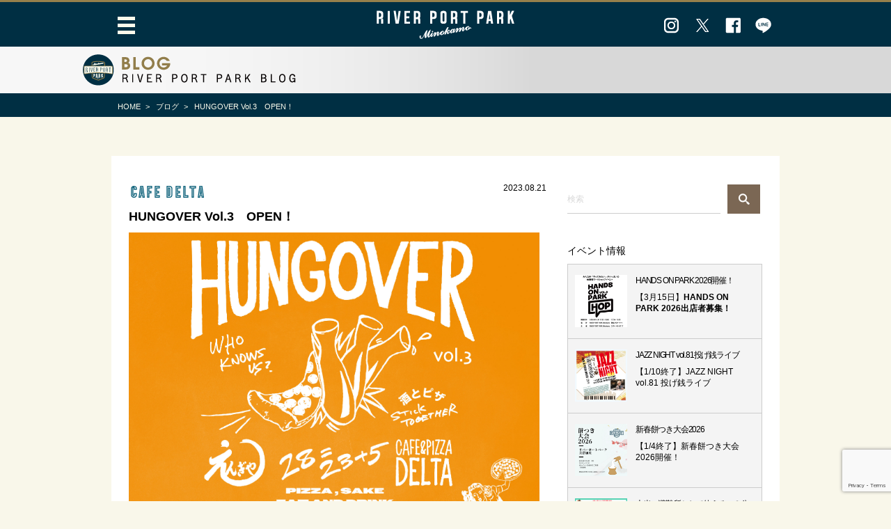

--- FILE ---
content_type: text/html; charset=UTF-8
request_url: https://rppm.jp/blog/cafe-delta/hungover-vol3/
body_size: 9261
content:
<!DOCTYPE html>
<html class="no-js" lang="ja">
  <head prefix="og: http://ogp.me/ns# fb: http://ogp.me/ns/fb# website: http://ogp.me/ns/websaite#">
    <meta charset="utf-8">
    <meta name="HandheldFriendly" content="True">
    <meta name="MobileOptimized" content="320">
    <meta name="format-detection" content="telephone=no">
    <meta http-equiv="X-UA-Compatible" content="IE=edge">
    <!--[if IE]><meta http-equiv="cleartype" content="on"><![endif]-->
    <meta name="viewport" content="width=device-width, initial-scale=1, shrink-to-fit=no, user-scalable=0" id="viewport">
    <title>HUNGOVER　Vol.2　BEER GARDEN OPEN！ | RIVER PORT PARK Minokamo（リバーポートパーク 美濃加茂）［岐阜県美濃加茂市］</title>
    <link rel="stylesheet" href="https://rppm.jp/wp-content/themes/fcvanilla/css/jquery.fancybox.min.css">
    <link rel="stylesheet" href="https://rppm.jp/wp-content/themes/fcvanilla/css/style.css?20260118-2335">
    <link rel="stylesheet" href="https://rppm.jp/wp-content/themes/fcvanilla/css/cms.css">


    <!-- Facebook Pixel Code -->
    <script>
      !function(f,b,e,v,n,t,s)
      {if(f.fbq)return;n=f.fbq=function(){n.callMethod?
      n.callMethod.apply(n,arguments):n.queue.push(arguments)};
      if(!f._fbq)f._fbq=n;n.push=n;n.loaded=!0;n.version='2.0';
      n.queue=[];t=b.createElement(e);t.async=!0;
      t.src=v;s=b.getElementsByTagName(e)[0];
      s.parentNode.insertBefore(t,s)}(window, document,'script',
      'https://connect.facebook.net/en_US/fbevents.js');
      fbq('init', '148601979331940');
      fbq('track', 'PageView');
    </script>
    <noscript><img height="1" width="1" style="display:none"
      src="https://www.facebook.com/tr?id=148601979331940&ev=PageView&noscript=1"
    /></noscript>
    <!-- End Facebook Pixel Code -->


    
<!-- All in One SEO Pack 3.2.3 によって Michael Torbert の Semper Fi Web Design[586,654] -->
<script type="application/ld+json" class="aioseop-schema">{}</script>
<link rel="canonical" href="https://rppm.jp/blog/cafe-delta/hungover-vol3/" />
<meta property="og:title" content="HUNGOVER　Vol.2　BEER GARDEN OPEN！ | RIVER PORT PARK Minokamo（リバーポートパーク 美濃加茂）［岐阜県美濃加茂市］" />
<meta property="og:type" content="article" />
<meta property="og:url" content="https://rppm.jp/blog/cafe-delta/hungover-vol3/" />
<meta property="og:image" content="https://rppm.jp/icon_share.png" />
<meta property="og:image:width" content="1200" />
<meta property="og:image:height" content="630" />
<meta property="og:site_name" content="RIVER PORT PARK Minokamo（リバーポートパーク 美濃加茂）" />
<meta property="fb:admins" content="142692143232157" />
<meta property="fb:app_id" content="307883796633036" />
<meta property="article:published_time" content="2023-08-21T10:31:14Z" />
<meta property="article:modified_time" content="2023-09-15T03:23:20Z" />
<meta property="og:image:secure_url" content="https://rppm.jp/icon_share.png" />
<meta name="twitter:card" content="summary" />
<meta name="twitter:title" content="HUNGOVER　Vol.2　BEER GARDEN OPEN！ | RIVER PORT PARK Minokamo（リバーポートパーク" />
<meta name="twitter:image" content="https://rppm.jp/icon_share.png" />
<!-- All in One SEO Pack -->
<link rel='dns-prefetch' href='//ajax.googleapis.com' />
<link rel='dns-prefetch' href='//www.google.com' />
<link rel='dns-prefetch' href='//s7.addthis.com' />
<link rel='stylesheet' id='sb_instagram_styles-css'  href='https://rppm.jp/wp-content/plugins/instagram-feed/css/sb-instagram-2-2.min.css?ver=2.4.5' type='text/css' media='all' />
<link rel='stylesheet' id='wp-block-library-css'  href='https://rppm.jp/wp-includes/css/dist/block-library/style.min.css?ver=5.2.2' type='text/css' media='all' />
<link rel='stylesheet' id='contact-form-7-css'  href='https://rppm.jp/wp-content/plugins/contact-form-7/includes/css/styles.css?ver=5.1.3' type='text/css' media='all' />
<link rel='stylesheet' id='jquery-ui-theme-css'  href='https://ajax.googleapis.com/ajax/libs/jqueryui/1.11.4/themes/redmond/jquery-ui.min.css?ver=1.11.4' type='text/css' media='all' />
<link rel='stylesheet' id='jquery-ui-timepicker-css'  href='https://rppm.jp/wp-content/plugins/contact-form-7-datepicker/js/jquery-ui-timepicker/jquery-ui-timepicker-addon.min.css?ver=5.2.2' type='text/css' media='all' />
<link rel='stylesheet' id='responsive-lightbox-prettyphoto-css'  href='https://rppm.jp/wp-content/plugins/responsive-lightbox/assets/prettyphoto/css/prettyPhoto.min.css?ver=2.1.0' type='text/css' media='all' />
<link rel='stylesheet' id='-css'  href='https://rppm.jp/wp-content/themes/fcvanilla/style.css' type='text/css' media='all' />
<link rel='stylesheet' id='addthis_all_pages-css'  href='https://rppm.jp/wp-content/plugins/addthis/frontend/build/addthis_wordpress_public.min.css?ver=5.2.2' type='text/css' media='all' />
<script type='text/javascript' src='https://rppm.jp/wp-includes/js/jquery/jquery.js?ver=1.12.4-wp'></script>
<script type='text/javascript' src='https://rppm.jp/wp-includes/js/jquery/jquery-migrate.min.js?ver=1.4.1'></script>
<script type='text/javascript' src='https://rppm.jp/wp-content/plugins/responsive-lightbox/assets/prettyphoto/js/jquery.prettyPhoto.min.js?ver=2.1.0'></script>
<script type='text/javascript' src='https://rppm.jp/wp-content/plugins/responsive-lightbox/assets/infinitescroll/infinite-scroll.pkgd.min.js?ver=5.2.2'></script>
<script type='text/javascript'>
/* <![CDATA[ */
var rlArgs = {"script":"prettyphoto","selector":"lightbox","customEvents":"","activeGalleries":"1","animationSpeed":"normal","slideshow":"0","slideshowDelay":"5000","slideshowAutoplay":"0","opacity":"0.75","showTitle":"1","allowResize":"1","allowExpand":"1","width":"1080","height":"720","separator":"\/","theme":"pp_default","horizontalPadding":"20","hideFlash":"0","wmode":"opaque","videoAutoplay":"0","modal":"0","deeplinking":"0","overlayGallery":"1","keyboardShortcuts":"1","social":"0","woocommerce_gallery":"0","ajaxurl":"https:\/\/rppm.jp\/wp-admin\/admin-ajax.php","nonce":"a64a387d8e"};
/* ]]> */
</script>
<script type='text/javascript' src='https://rppm.jp/wp-content/plugins/responsive-lightbox/js/front.js?ver=2.1.0'></script>
<link rel='https://api.w.org/' href='https://rppm.jp/wp-json/' />
<link rel='shortlink' href='https://rppm.jp/?p=5076' />
<!-- Google Tag Manager -->
<script>(function(w,d,s,l,i){w[l]=w[l]||[];w[l].push({'gtm.start':
new Date().getTime(),event:'gtm.js'});var f=d.getElementsByTagName(s)[0],
j=d.createElement(s),dl=l!='dataLayer'?'&l='+l:'';j.async=true;j.src=
'https://www.googletagmanager.com/gtm.js?id='+i+dl;f.parentNode.insertBefore(j,f);
})(window,document,'script','dataLayer','GTM-KD5H864');</script>
<!-- End Google Tag Manager -->    

    <script>
      $ = jQuery.noConflict();
    </script>
  </head>
    <body class="page-blog">
    <div class="container">
      <header>
        <div class="wrapper">
          <div class="btn-menu" id="btn-menu"><span></span><span></span><span></span></div>
          <div class="header-logo"><a class="trans" href="https://rppm.jp"><img class="img md" src="https://rppm.jp/wp-content/themes/fcvanilla/img/common/header_logo01.png" alt="logo"><img class="img sm" src="https://rppm.jp/wp-content/themes/fcvanilla/img/common/sm/header_logo01.png" alt="logo"></a></div>
          <ul class="header-sns">
            <li><a class="trans sns-instagram" target="_blank" href="https://www.instagram.com/riverportpark/" target="_blank"></a></li>
            <li><a class="trans sns-twitter" href="https://twitter.com/riverportpark/" target="_blank"></a></li>
            <li><a class="trans sns-facebook" href="https://www.facebook.com/RIVERPORTPARK/" target="_blank"></a></li>
            <li><a class="trans sns-line" target="_blank" href="https://line.me/R/ti/p/%40kig8201n" target="_blank"></a></li>
          </ul>
        </div>
        <div class="header-menu" id="navigation">
          <div class="wrapper">
            <div class="col-left">
              <ul class="ul-menu">
                <li><a class="trans" href="https://rppm.jp"><span class="en">HOME</span><span class="jp">RPPM</span></a></li>
                <li><a class="trans" href="https://rppm.jp/facilites/"><span class="en">施設紹介</span><span class="jp">Facilites</span></a></li>
                <li><a class="trans" href="https://rppm.jp/contents/"><span class="en">過ごし方</span><span class="jp">Things to Do</span></a></li>
                <li><a class="trans" href="https://delta.rppm.jp/"><span class="en">カフェ -DELTA-</span><span class="jp">Cafe&amp;Pizza</span></a></li>
                <li><a class="trans" href="https://rppm.jp/fitness/"><span class="en">フィットネス</span><span class="jp">Fitness</span></a></li>
                <li><a class="trans" href="https://rppm.jp/facilites/satellite_office/"><span class="en">サテライトオフィス</span><span class="jp">Office</span></a></li>
                
                <li><a class="trans" href="https://rppm.jp/blog/"><span class="en">ブログ</span><span class="jp">Blog</span></a></li>
                <li><a class="trans" href="https://rppm.jp/application/"><span class="en ls">団体貸切・イベント許可</span><span class="jp">Permission</span></a></li>
                <li><a class="trans" href="https://rppm.jp/guide/"><span class="en">公園利用ガイド</span><span class="jp">Usage Guide</span></a></li>
                <li><a class="trans" href="https://rppm.jp/access/"><span class="en">アクセス</span><span class="jp">Access</span></a></li>
                <li><a class="trans" href="https://rppm.jp/privacy-policy/"><span class="en">プライバシーポリシー</span><span class="jp">Privacy Policy</span></a></li>
                <li><a class="trans" href="https://en-gage.net/rppm/" target="_blank"><span class="en">採用情報</span><span class="jp">Careers</span></a></li>
                <!-- <li><a class="trans" href="https://rppm.jp/camcel-policy"><span class="en">キャンセル・中止</span><span class="jp">Cancel</span></a></li> -->

              </ul>
              <!-- <a class="btn" target="_blank" href="https://urakata.in/new_reserve/courses/earth-ship?center_id=272"><span class="en">ご予約</span><span class="jp">Reservation</span></a> -->
              
            </div>
            <ul class="menu-sns sm">
              <li><a class="sns-twitter" href="https://twitter.com/riverportpark/" target="_blank"></a></li>
              <li><a class="sns-facebook" target="_blank" href="https://www.facebook.com/RIVERPORTPARK/" target="_blank"></a></li>
              <li><a class="sns-instagram" target="_blank" href="https://www.instagram.com/riverportpark/" target="_blank"></a></li>
              <li><a class="sns-line" target="_blank" href="https://line.me/R/ti/p/%40kig8201n" target="_blank"></a></li>
            </ul>
            <div class="col-right"><a class="trans" href="https://rppm.jp"><img class="img" src="https://rppm.jp/wp-content/themes/fcvanilla/img/common/menu_img01.jpg" alt="logo"></a>
              <ul class="ul-img">
                <li><a class="trans" href="https://bbq.rppm.jp/"><img class="img" src="https://rppm.jp/wp-content/themes/fcvanilla/img/common/menu_img02.jpg" alt="image">
                    <h2 class="txt"><img class="img" src="https://rppm.jp/wp-content/themes/fcvanilla/img/common/menu_ttl01.png" alt="image"></h2></a></li>
                <li><a class="trans" href="https://delta.rppm.jp/"><img class="img" src="https://rppm.jp/wp-content/themes/fcvanilla/img/common/menu_img03.jpg" alt="image">
                    <h2 class="txt"><img class="img" src="https://rppm.jp/wp-content/themes/fcvanilla/img/common/menu_ttl02.png" alt="image"></h2></a></li>
                <li><a class="trans" href="https://adventure.rppm.jp/"><img class="img" src="https://rppm.jp/wp-content/themes/fcvanilla/img/common/menu_img04.jpg" alt="image">
                    <h2 class="txt"><img class="img" src="https://rppm.jp/wp-content/themes/fcvanilla/img/common/menu_ttl03.png" alt="image"></h2></a></li>
                <li><a class="trans" href="https://rppm.jp/fitness/"><img class="img" src="https://rppm.jp/wp-content/themes/fcvanilla/img/common/menu_img05.jpg" alt="image">
                    <h2 class="txt"><img class="img" src="https://rppm.jp/wp-content/themes/fcvanilla/img/common/menu_ttl04.png" alt="image"></h2></a></li>
              </ul>
            </div>
          </div>
        </div>
      </header>
      <div class="overlay-menu md" id="overlay-menu"></div><section class="section-banner section-heading">
  <div class="wrapper">
    <h1 class="title"><img class="img md" src="https://rppm.jp/wp-content/themes/fcvanilla/img/blog/blog_title01.png" alt="BLOG RIVER PORT PARK BLOG"><img class="img sm" src="https://rppm.jp/wp-content/themes/fcvanilla/img/blog/sm/blog_title01.png" alt="BLOG RIVER PORT PARK BLOG"></h1>
  </div>
</section>
<div class="breadcrumb">
  <div class="wrapper">
    <ul class="ul-breadcrumb">
      <!-- Breadcrumb NavXT 6.3.0 -->
<li><a href="https://rppm.jp">HOME</a></li><li><a href="https://rppm.jp/blog/">ブログ</a></li><li>HUNGOVER Vol.3　OPEN！</li>    </ul>
  </div>
</div><div class="section-blog section-blog-detail">
  <div class="wrapper">
    <div class="column-main">
      <div class="article">
        <div class="box-intro">
          <div class="title-blog ft-outline"><a class="trans" href="https://rppm.jp/blog/cat/cafe-delta/">CAFE DELTA</a></div>
          <p class="date md">2023.08.21</p>
        </div>
        <h2 class="tit-article">HUNGOVER Vol.3　OPEN！</h2>
        <p class="date sm">2023.08.21</p>
        <div class="inner">
                                        <img src="https://rppm.jp/wp-content/uploads/2023/08/68512a56460c463cf3e594609429ea41.jpg">          <p class="txt-article"><p><span style="color: #ff0000;">本イベントは終了いたしました。またの機会にお会いしましょう！</span></p>
<p>5周年を迎えたCafe＆Pizza DELTA。<br />
周年イベントから始まったコラボイベントHUNGOVER vol.3を開催します。</p>
<p>&nbsp;</p>
<p><span style="font-size: 14pt;">HUNGOVER vol.3</span><br />
<span style="font-size: 8pt;"><span style="font-size: 10pt;">　CAFE＆PIZZA DELTA✕創作居酒屋えんぎや✕貝出汁ラーめんクラム</span></span><br />
　2023.8.27（日）15:00～22:00（L.O 21:30）</p>
<p>※<span style="font-size: 8pt;"><span style="font-size: 10pt;">貝出汁ラーめんクラムは20:00より提供開始。数量限定、売切次第販売終了。<br />
　予約は受付けておりません。</span></span></p>
<p>&nbsp;</p>
<p>【会場】 リバーポートパーク美濃加茂　cafe&amp;pizza DELTA</p>
<p><img class="alignnone size-large wp-image-5077" src="https://rppm.jp/wp-content/uploads/2023/08/fd936c8c2dac48fd816efb7a8d205eb8-1024x1024.jpg" alt="" srcset="https://rppm.jp/wp-content/uploads/2023/08/fd936c8c2dac48fd816efb7a8d205eb8-1024x1024.jpg 1024w, https://rppm.jp/wp-content/uploads/2023/08/fd936c8c2dac48fd816efb7a8d205eb8-300x300.jpg 300w, https://rppm.jp/wp-content/uploads/2023/08/fd936c8c2dac48fd816efb7a8d205eb8-768x768.jpg 768w" sizes="(max-width: 1024px) 100vw, 1024px" /></p>
<p>&nbsp;</p>
<p>&nbsp;</p>
<p>&nbsp;</p>
<p>&nbsp;</p>
<p>&nbsp;</p>
<p>&nbsp;</p>
</p>
                                      </div>
      </div>
            <ul class="btn-prev-next">
        <li><a class="trans btn-prev" href="https://rppm.jp/blog/adventure/20230816-2/">【お知らせ】8月16日BBQ、アクティビティ、カフェ通常営業のご案内</a></li>        <li><a class="trans btn-next" href="https://rppm.jp/blog/adventure/supyoga2023/">【SUP×Yoga】2023木曽川SUPヨガ</a></li>      </ul>
      <div class="form-blog block-form">
              </div>
    </div>
    <aside class="sidebar">
  <form class="form-search" action="https://rppm.jp">
    <input name="post_type" value="blog" type="hidden" />
    <input class="input" type="text" name="s" maxlength="120" placeholder="検索" value="">
    <input class="submit" type="submit" value="search">
  </form>
  <p class="title-side">イベント情報</p>
  <ul class="list-side">
            <li><a href="https://rppm.jp/blog/cafe-delta/hands-on-park-3/"><img src="https://rppm.jp/wp-content/uploads/2026/01/HOP.vol3_-e1768548200545.jpg" class="attachment-150_150 size-150_150 wp-post-image" alt="" srcset="https://rppm.jp/wp-content/uploads/2026/01/HOP.vol3_-e1768548200545.jpg 593w, https://rppm.jp/wp-content/uploads/2026/01/HOP.vol3_-e1768548200545-300x300.jpg 300w" sizes="(max-width: 593px) 100vw, 593px" />        <div class="col-side">
          <p class="txt01">HANDS ON PARK 2026開催！</p>
          <p class="txt02"><p>【3月15日】<strong>HANDS ON PARK 2026出店者募集！</strong></p>
</p>
        </div></a></li>    <li><a href="https://rppm.jp/blog/cafe-delta/jazznight81/"><img src="https://rppm.jp/wp-content/uploads/2026/01/Jazznightvol81.png" class="attachment-150_150 size-150_150 wp-post-image" alt="" srcset="https://rppm.jp/wp-content/uploads/2026/01/Jazznightvol81.png 3061w, https://rppm.jp/wp-content/uploads/2026/01/Jazznightvol81-300x300.png 300w, https://rppm.jp/wp-content/uploads/2026/01/Jazznightvol81-768x768.png 768w, https://rppm.jp/wp-content/uploads/2026/01/Jazznightvol81-1024x1024.png 1024w" sizes="(max-width: 3061px) 100vw, 3061px" />        <div class="col-side">
          <p class="txt01">JAZZ NIGHT vol.81投げ銭ライブ</p>
          <p class="txt02"><p>【1/10終了】JAZZ NIGHT vol.81 投げ銭ライブ</p>
</p>
        </div></a></li>    <li><a href="https://rppm.jp/blog/event/mochitsuki2026/"><img src="https://rppm.jp/wp-content/uploads/2025/12/mochituki2026.png" class="attachment-150_150 size-150_150 wp-post-image" alt="" srcset="https://rppm.jp/wp-content/uploads/2025/12/mochituki2026.png 1080w, https://rppm.jp/wp-content/uploads/2025/12/mochituki2026-300x300.png 300w, https://rppm.jp/wp-content/uploads/2025/12/mochituki2026-768x768.png 768w, https://rppm.jp/wp-content/uploads/2025/12/mochituki2026-1024x1024.png 1024w" sizes="(max-width: 1080px) 100vw, 1080px" />        <div class="col-side">
          <p class="txt01">新春餅つき大会2026</p>
          <p class="txt02"><p>【1/4終了】新春餅つき大会2026開催！</p>
</p>
        </div></a></li>    <li><a href="https://rppm.jp/blog/event/bousai20260221-0222/"><img src="https://rppm.jp/wp-content/uploads/2025/01/1-3.png" class="attachment-150_150 size-150_150 wp-post-image" alt="" srcset="https://rppm.jp/wp-content/uploads/2025/01/1-3.png 1414w, https://rppm.jp/wp-content/uploads/2025/01/1-3-212x300.png 212w, https://rppm.jp/wp-content/uploads/2025/01/1-3-768x1086.png 768w, https://rppm.jp/wp-content/uploads/2025/01/1-3-724x1024.png 724w" sizes="(max-width: 1414px) 100vw, 1414px" />        <div class="col-side">
          <p class="txt01">本当に避難所として使えるの？公園に泊まってみよう！ 第2弾 防災イベント開催！</p>
          <p class="txt02"><p>【2/21-22】実践参加型 防災イベント開催！</p>
</p>
        </div></a></li>  </ul>
  <p class="title-side">最新の記事</p>
  <ul class="list-late">
            <li><a href="https://rppm.jp/blog/cafe-delta/hands-on-park-3/">
        <p class="date">2026.01.16</p>
        <p class="txt-detail">HANDS ON PARK 2026開催！</p></a></li>    <li><a href="https://rppm.jp/blog/cafe-delta/jazznight81/">
        <p class="date">2026.01.05</p>
        <p class="txt-detail">JAZZ NIGHT vol.81投げ銭ライブ</p></a></li>    <li><a href="https://rppm.jp/blog/event/mochitsuki2026/">
        <p class="date">2025.12.26</p>
        <p class="txt-detail">新春餅つき大会2026</p></a></li>    <li><a href="https://rppm.jp/blog/event/bousai20260221-0222/">
        <p class="date">2025.12.24</p>
        <p class="txt-detail">本当に避難所として使えるの？公園に泊まってみよう！ 第2弾 防災イベント開催！</p></a></li>  </ul>
  <p class="title-side">カテゴリー</p>
  <ul class="list-type">
        <li><a href="https://rppm.jp/blog/cat/adventure/">ADVENTURE</a></li>    <li><a href="https://rppm.jp/blog/cat/bbq/">BBQ</a></li>    <li><a href="https://rppm.jp/blog/cat/cafe-delta/">CAFE DELTA</a></li>    <li><a href="https://rppm.jp/blog/cat/camp/">CAMP</a></li>    <li><a href="https://rppm.jp/blog/cat/campaign/">CAMPAIGN</a></li>    <li><a href="https://rppm.jp/blog/cat/event/">EVENT</a></li>    <li><a href="https://rppm.jp/blog/cat/event-new/">EVENT-NEW</a></li>    <li><a href="https://rppm.jp/blog/cat/news/">NEWS</a></li>    <li><a href="https://rppm.jp/blog/cat/rivapo-fitness/">RIVAPO FITNESS</a></li>    <li><a href="https://rppm.jp/blog/cat/rppm%e3%81%ae%e6%97%a5%e5%b8%b8/">RPPMの日常</a></li>    <li><a href="https://rppm.jp/blog/cat/story/">STORY</a></li>    <li><a href="https://rppm.jp/blog/cat/workshop/">WORKSHOP</a></li>    <li><a href="https://rppm.jp/blog/cat/%e3%83%a1%e3%83%87%e3%82%a3%e3%82%a2%e6%8e%b2%e8%bc%89/">メディア掲載</a></li>    <li><a href="https://rppm.jp/blog/cat/%e6%9b%b4%e6%96%b0%e6%83%85%e5%a0%b1/">更新情報</a></li>    <li><a href="https://rppm.jp/blog/cat/2018autumn_fear/">秋フェア2018</a></li>  </ul>
  <p class="title-side">アーカイブ</p>
  <ul class="list-type">
            <li><a href="https://rppm.jp/blog/2026/01/">2026年1月</a></li>
          <li><a href="https://rppm.jp/blog/2025/12/">2025年12月</a></li>
          <li><a href="https://rppm.jp/blog/2025/11/">2025年11月</a></li>
          <li><a href="https://rppm.jp/blog/2025/10/">2025年10月</a></li>
          <li><a href="https://rppm.jp/blog/2025/09/">2025年9月</a></li>
          <li><a href="https://rppm.jp/blog/2025/07/">2025年7月</a></li>
          <li><a href="https://rppm.jp/blog/2025/06/">2025年6月</a></li>
          <li><a href="https://rppm.jp/blog/2025/05/">2025年5月</a></li>
          <li><a href="https://rppm.jp/blog/2025/04/">2025年4月</a></li>
          <li><a href="https://rppm.jp/blog/2025/03/">2025年3月</a></li>
          <li><a href="https://rppm.jp/blog/2025/02/">2025年2月</a></li>
          <li><a href="https://rppm.jp/blog/2025/01/">2025年1月</a></li>
          <li><a href="https://rppm.jp/blog/2024/12/">2024年12月</a></li>
          <li><a href="https://rppm.jp/blog/2024/11/">2024年11月</a></li>
          <li><a href="https://rppm.jp/blog/2024/10/">2024年10月</a></li>
          <li><a href="https://rppm.jp/blog/2024/09/">2024年9月</a></li>
          <li><a href="https://rppm.jp/blog/2024/08/">2024年8月</a></li>
          <li><a href="https://rppm.jp/blog/2024/07/">2024年7月</a></li>
          <li><a href="https://rppm.jp/blog/2024/06/">2024年6月</a></li>
          <li><a href="https://rppm.jp/blog/2024/05/">2024年5月</a></li>
          <li><a href="https://rppm.jp/blog/2024/04/">2024年4月</a></li>
          <li><a href="https://rppm.jp/blog/2024/03/">2024年3月</a></li>
          <li><a href="https://rppm.jp/blog/2024/02/">2024年2月</a></li>
          <li><a href="https://rppm.jp/blog/2024/01/">2024年1月</a></li>
          <li><a href="https://rppm.jp/blog/2023/12/">2023年12月</a></li>
          <li><a href="https://rppm.jp/blog/2023/11/">2023年11月</a></li>
          <li><a href="https://rppm.jp/blog/2023/10/">2023年10月</a></li>
          <li><a href="https://rppm.jp/blog/2023/09/">2023年9月</a></li>
          <li><a href="https://rppm.jp/blog/2023/08/">2023年8月</a></li>
          <li><a href="https://rppm.jp/blog/2023/07/">2023年7月</a></li>
          <li><a href="https://rppm.jp/blog/2023/06/">2023年6月</a></li>
          <li><a href="https://rppm.jp/blog/2023/05/">2023年5月</a></li>
          <li><a href="https://rppm.jp/blog/2023/04/">2023年4月</a></li>
          <li><a href="https://rppm.jp/blog/2023/03/">2023年3月</a></li>
          <li><a href="https://rppm.jp/blog/2023/02/">2023年2月</a></li>
          <li><a href="https://rppm.jp/blog/2023/01/">2023年1月</a></li>
          <li><a href="https://rppm.jp/blog/2022/12/">2022年12月</a></li>
          <li><a href="https://rppm.jp/blog/2022/11/">2022年11月</a></li>
          <li><a href="https://rppm.jp/blog/2022/10/">2022年10月</a></li>
          <li><a href="https://rppm.jp/blog/2022/09/">2022年9月</a></li>
          <li><a href="https://rppm.jp/blog/2022/08/">2022年8月</a></li>
          <li><a href="https://rppm.jp/blog/2022/07/">2022年7月</a></li>
          <li><a href="https://rppm.jp/blog/2022/06/">2022年6月</a></li>
          <li><a href="https://rppm.jp/blog/2022/05/">2022年5月</a></li>
          <li><a href="https://rppm.jp/blog/2022/04/">2022年4月</a></li>
          <li><a href="https://rppm.jp/blog/2022/03/">2022年3月</a></li>
          <li><a href="https://rppm.jp/blog/2022/02/">2022年2月</a></li>
          <li><a href="https://rppm.jp/blog/2022/01/">2022年1月</a></li>
          <li><a href="https://rppm.jp/blog/2021/12/">2021年12月</a></li>
          <li><a href="https://rppm.jp/blog/2021/11/">2021年11月</a></li>
          <li><a href="https://rppm.jp/blog/2021/10/">2021年10月</a></li>
          <li><a href="https://rppm.jp/blog/2021/09/">2021年9月</a></li>
          <li><a href="https://rppm.jp/blog/2021/08/">2021年8月</a></li>
          <li><a href="https://rppm.jp/blog/2021/07/">2021年7月</a></li>
          <li><a href="https://rppm.jp/blog/2021/06/">2021年6月</a></li>
          <li><a href="https://rppm.jp/blog/2021/05/">2021年5月</a></li>
          <li><a href="https://rppm.jp/blog/2021/04/">2021年4月</a></li>
          <li><a href="https://rppm.jp/blog/2021/03/">2021年3月</a></li>
          <li><a href="https://rppm.jp/blog/2021/02/">2021年2月</a></li>
          <li><a href="https://rppm.jp/blog/2021/01/">2021年1月</a></li>
          <li><a href="https://rppm.jp/blog/2020/12/">2020年12月</a></li>
          <li><a href="https://rppm.jp/blog/2020/11/">2020年11月</a></li>
          <li><a href="https://rppm.jp/blog/2020/10/">2020年10月</a></li>
          <li><a href="https://rppm.jp/blog/2020/09/">2020年9月</a></li>
          <li><a href="https://rppm.jp/blog/2020/08/">2020年8月</a></li>
          <li><a href="https://rppm.jp/blog/2020/07/">2020年7月</a></li>
          <li><a href="https://rppm.jp/blog/2020/06/">2020年6月</a></li>
          <li><a href="https://rppm.jp/blog/2020/05/">2020年5月</a></li>
          <li><a href="https://rppm.jp/blog/2020/04/">2020年4月</a></li>
          <li><a href="https://rppm.jp/blog/2020/03/">2020年3月</a></li>
          <li><a href="https://rppm.jp/blog/2020/02/">2020年2月</a></li>
          <li><a href="https://rppm.jp/blog/2020/01/">2020年1月</a></li>
          <li><a href="https://rppm.jp/blog/2019/12/">2019年12月</a></li>
          <li><a href="https://rppm.jp/blog/2019/11/">2019年11月</a></li>
          <li><a href="https://rppm.jp/blog/2019/10/">2019年10月</a></li>
          <li><a href="https://rppm.jp/blog/2019/09/">2019年9月</a></li>
          <li><a href="https://rppm.jp/blog/2019/08/">2019年8月</a></li>
          <li><a href="https://rppm.jp/blog/2019/07/">2019年7月</a></li>
          <li><a href="https://rppm.jp/blog/2019/06/">2019年6月</a></li>
          <li><a href="https://rppm.jp/blog/2019/05/">2019年5月</a></li>
          <li><a href="https://rppm.jp/blog/2019/04/">2019年4月</a></li>
          <li><a href="https://rppm.jp/blog/2019/03/">2019年3月</a></li>
          <li><a href="https://rppm.jp/blog/2019/02/">2019年2月</a></li>
          <li><a href="https://rppm.jp/blog/2019/01/">2019年1月</a></li>
          <li><a href="https://rppm.jp/blog/2018/12/">2018年12月</a></li>
          <li><a href="https://rppm.jp/blog/2018/11/">2018年11月</a></li>
          <li><a href="https://rppm.jp/blog/2018/10/">2018年10月</a></li>
          <li><a href="https://rppm.jp/blog/2018/09/">2018年9月</a></li>
          <li><a href="https://rppm.jp/blog/2018/08/">2018年8月</a></li>
          <li><a href="https://rppm.jp/blog/2018/07/">2018年7月</a></li>
          <li><a href="https://rppm.jp/blog/2018/06/">2018年6月</a></li>
          <li><a href="https://rppm.jp/blog/2018/05/">2018年5月</a></li>
          <li><a href="https://rppm.jp/blog/2018/04/">2018年4月</a></li>
        </ul>
  <p class="title-side">メタ情報</p>
  <ul class="list-type">
    <li><a href="#">ログイン</a></li>
  </ul>
</aside>  </div>
</div>
<footer>
        <div class="wrapper">
          <div class="footer-logo"><img class="img md" src="https://rppm.jp/wp-content/themes/fcvanilla/img/common/footer_logo01.png" alt="logo"><img class="img sm" src="https://rppm.jp/wp-content/themes/fcvanilla/img/common/sm/footer_logo01.png" alt="logo"></div>
          <div class="footer-inner">
            <div class="footer-left">
              <ul class="footer-menu">
                <li><a class="trans" href="https://rppm.jp"><span class="en">HOME</span><span class="jp">RPPM</span></a></li>
                <li><a class="trans" href="https://rppm.jp/facilites/"><span class="en">施設紹介</span><span class="jp">Facilites</span></a></li>
                <li><a class="trans" href="https://rppm.jp/contents/"><span class="en">過ごし方</span><span class="jp">Things to Do</span></a></li>
                <li><a class="trans" href="https://bbq.rppm.jp/"><span class="en">バーベキュー</span><span class="jp">BBQ</span></a></li>
                <li><a class="trans" href="https://adventure.rppm.jp/"><span class="en">川のアクティビティ</span><span class="jp">ACTIVITY</span></a></li>
                <li><a class="trans" href="https://delta.rppm.jp/"><span class="en">カフェ -DELTA-</span><span class="jp">Cafe&amp;Pizza</span></a></li>
                <li><a class="trans" href="https://rppm.jp/fitness/"><span class="en">フィットネス</span><span class="jp">Fitness</span></a></li>
                <li><a class="trans" href="https://rppm.jp/facilites/satellite_office/"><span class="en">サテライトオフィス</span><span class="jp">Office</span></a></li>
                <li><a class="trans" href="https://rppm.jp/blog/"><span class="en">ブログ</span><span class="jp">Blog</span></a></li>
                <li><a class="trans" href="https://rppm.jp/application/"><span class="en ls">団体貸切・イベント許可</span><span class="jp">Permission</span></a></li>
                <li><a class="trans" href="https://rppm.jp/guide/"><span class="en">公園利用ガイド</span><span class="jp">Usage Guide</span></a></li>
                <li><a class="trans" href="https://rppm.jp/access/"><span class="en">アクセス</span><span class="jp">Access</span></a></li>
                <li><a class="trans" href="https://rppm.jp/privacy-policy/"><span class="en">プライバシーポリシー</span><span class="jp">Privacy Policy</span></a></li>
                <li><a class="trans" href="https://en-gage.net/rppm/" target="_blank"><span class="en">採用情報</span><span class="jp">Careers</span></a></li>
                <!-- <li><a class="trans" href="https://rppm.jp/camcel-policy"><span class="en">キャンセル・中止</span><span class="jp">Cancel</span></a></li> -->

              </ul><!-- <a class="btn" target="_blank" href="https://urakata.in/new_reserve/courses/earth-ship?center_id=272"><span class="en">ご予約</span><span class="jp">Reservation</span></a> -->
              
            </div>
            <div class="footer-right" id="foot_info">
              <h2 class="title ft-outline">INFORMATION</h2>
              <p class="caption">アイコンをクリックで自動で<br />電話orソフトが立ち上がります。</p>
              <ul class="ul-txt">
                <li><a class="trans tell" href="tel:0574-49-6717">0574-49-6717 <span class="font12">(9:00〜17:00)</span></a></li>
                <li><a class="trans mail" href="https://rppm.jp/contact/">support@rppm.jp</a></li>
                <li><a class="trans map" href="https://rppm.jp/access/">岐阜県美濃加茂市御門町2-6-6</a></li>
              </ul>
              <ul class="ul-logo flex md">
                <li><a class="current trans" href="https://rppm.jp"><img class="img" src="https://rppm.jp/wp-content/themes/fcvanilla/img/common/logo01.png" alt="logo"></a></li>
                <li><a class="trans" href="https://bbq.rppm.jp/"><img class="img" src="https://rppm.jp/wp-content/themes/fcvanilla/img/common/logo02.png" alt="logo"></a></li>
                <li><a class="trans" href="https://adventure.rppm.jp/"><img class="img" src="https://rppm.jp/wp-content/themes/fcvanilla/img/common/logo03.png" alt="logo"></a></li>
                <li><a class="trans" href="https://delta.rppm.jp/"><img class="img" src="https://rppm.jp/wp-content/themes/fcvanilla/img/common/logo04.png" alt="logo"></a></li>
                <li><a class="trans" href="https://rppm.jp/fitness/"><img class="img" src="https://rppm.jp/wp-content/themes/fcvanilla/img/common/logo05.png" alt="logo"></a></li>
                <!-- <li><img class="img" src="https://rppm.jp/wp-content/themes/fcvanilla/img/common/logo05.png" alt="logo"></li> -->
              </ul>
              
              <div class="sns_area">
                <ul class="footer-sns">
                  <li><a class="trans sns-instagram" target="_blank" href="https://www.instagram.com/riverportpark/" target="_blank"></a></li>
                  <li><a class="trans sns-twitter" href="https://twitter.com/riverportpark/" target="_blank"></a></li>
                  <li><a class="trans sns-facebook" href="https://www.facebook.com/RIVERPORTPARK/" target="_blank"></a></li>
                  <li><a class="trans sns-line" target="_blank" href="https://line.me/R/ti/p/%40kig8201n" target="_blank"></a></li>
                </ul>
              </div>

            </div>
          </div>
        </div>
        <p class="copyright">&copy; 2018-2026 RIVER PORT PARK Minokamo.</p>
      </footer>
    </div>
    <!--<script src="./js/libs.js"></script>-->
    <script src="https://rppm.jp/wp-content/themes/fcvanilla/js/modernizr.js"></script>
    <script src="https://rppm.jp/wp-content/themes/fcvanilla/js/flexibility.min.js"></script>
    <script src="https://rppm.jp/wp-content/themes/fcvanilla/js/jquery.disableScroll.js"></script>
    <script src="https://rppm.jp/wp-content/themes/fcvanilla/js/jquery.mCustomScrollbar.min.js"></script>
    <script src="https://rppm.jp/wp-content/themes/fcvanilla/js/jquery.fancybox.min.js"></script>
    <script src="https://rppm.jp/wp-content/themes/fcvanilla/js/slick.min.js"></script>
    <script src="https://rppm.jp/wp-content/themes/fcvanilla/js/instafeed.min.js"></script>
    <script>
      var template_uri = 'https://rppm.jp/wp-content/themes/fcvanilla';
    </script>
    
    <script src="https://rppm.jp/wp-content/themes/fcvanilla/js/scripts.js"></script>
            <!-- User Heat Tag -->
<script type="text/javascript">
(function(add, cla){window['UserHeatTag']=cla;window[cla]=window[cla]||function(){(window[cla].q=window[cla].q||[]).push(arguments)},window[cla].l=1*new Date();var ul=document.createElement('script');var tag = document.getElementsByTagName('script')[0];ul.async=1;ul.src=add;tag.parentNode.insertBefore(ul,tag);})('//uh.nakanohito.jp/uhj2/uh.js', '_uhtracker');_uhtracker({id:'uhIVq34myq'});
</script>
<!-- End User Heat Tag --><!-- Instagram Feed JS -->
<script type="text/javascript">
var sbiajaxurl = "https://rppm.jp/wp-admin/admin-ajax.php";
</script>
<script data-cfasync="false" type="text/javascript">if (window.addthis_product === undefined) { window.addthis_product = "wpp"; } if (window.wp_product_version === undefined) { window.wp_product_version = "wpp-6.2.6"; } if (window.addthis_share === undefined) { window.addthis_share = {}; } if (window.addthis_config === undefined) { window.addthis_config = {"data_track_clickback":true,"ignore_server_config":true,"ui_atversion":"300"}; } if (window.addthis_layers === undefined) { window.addthis_layers = {}; } if (window.addthis_layers_tools === undefined) { window.addthis_layers_tools = [{"responsiveshare":{"numPreferredServices":3,"counts":"one","size":"16px","style":"responsive","shareCountThreshold":0,"services":"facebook,twitter,email,lineme,favorites","elements":".addthis_inline_share_toolbox_pg3h","id":"responsiveshare"}}]; } else { window.addthis_layers_tools.push({"responsiveshare":{"numPreferredServices":3,"counts":"one","size":"16px","style":"responsive","shareCountThreshold":0,"services":"facebook,twitter,email,lineme,favorites","elements":".addthis_inline_share_toolbox_pg3h","id":"responsiveshare"}});  } if (window.addthis_plugin_info === undefined) { window.addthis_plugin_info = {"info_status":"enabled","cms_name":"WordPress","plugin_name":"Share Buttons by AddThis","plugin_version":"6.2.6","plugin_mode":"WordPress","anonymous_profile_id":"wp-51e483955be26bab5c7eeaba6f777c95","page_info":{"template":"posts","post_type":"blog"},"sharing_enabled_on_post_via_metabox":false}; } 
                    (function() {
                      var first_load_interval_id = setInterval(function () {
                        if (typeof window.addthis !== 'undefined') {
                          window.clearInterval(first_load_interval_id);
                          if (typeof window.addthis_layers !== 'undefined' && Object.getOwnPropertyNames(window.addthis_layers).length > 0) {
                            window.addthis.layers(window.addthis_layers);
                          }
                          if (Array.isArray(window.addthis_layers_tools)) {
                            for (i = 0; i < window.addthis_layers_tools.length; i++) {
                              window.addthis.layers(window.addthis_layers_tools[i]);
                            }
                          }
                        }
                     },1000)
                    }());
                </script><script type='text/javascript'>
/* <![CDATA[ */
var wpcf7 = {"apiSettings":{"root":"https:\/\/rppm.jp\/wp-json\/contact-form-7\/v1","namespace":"contact-form-7\/v1"}};
/* ]]> */
</script>
<script type='text/javascript' src='https://rppm.jp/wp-content/plugins/contact-form-7/includes/js/scripts.js?ver=5.1.3'></script>
<script type='text/javascript' src='https://rppm.jp/wp-includes/js/jquery/ui/core.min.js?ver=1.11.4'></script>
<script type='text/javascript' src='https://rppm.jp/wp-includes/js/jquery/ui/datepicker.min.js?ver=1.11.4'></script>
<script type='text/javascript'>
jQuery(document).ready(function(jQuery){jQuery.datepicker.setDefaults({"closeText":"\u9589\u3058\u308b","currentText":"\u4eca\u65e5","monthNames":["1\u6708","2\u6708","3\u6708","4\u6708","5\u6708","6\u6708","7\u6708","8\u6708","9\u6708","10\u6708","11\u6708","12\u6708"],"monthNamesShort":["1\u6708","2\u6708","3\u6708","4\u6708","5\u6708","6\u6708","7\u6708","8\u6708","9\u6708","10\u6708","11\u6708","12\u6708"],"nextText":"\u6b21\u3078","prevText":"\u524d","dayNames":["\u65e5\u66dc\u65e5","\u6708\u66dc\u65e5","\u706b\u66dc\u65e5","\u6c34\u66dc\u65e5","\u6728\u66dc\u65e5","\u91d1\u66dc\u65e5","\u571f\u66dc\u65e5"],"dayNamesShort":["\u65e5","\u6708","\u706b","\u6c34","\u6728","\u91d1","\u571f"],"dayNamesMin":["\u65e5","\u6708","\u706b","\u6c34","\u6728","\u91d1","\u571f"],"dateFormat":"yy.mm.dd","firstDay":1,"isRTL":false});});
</script>
<script type='text/javascript' src='https://ajax.googleapis.com/ajax/libs/jqueryui/1.11.4/i18n/datepicker-ja.min.js?ver=1.11.4'></script>
<script type='text/javascript' src='https://rppm.jp/wp-content/plugins/contact-form-7-datepicker/js/jquery-ui-timepicker/jquery-ui-timepicker-addon.min.js?ver=5.2.2'></script>
<script type='text/javascript' src='https://rppm.jp/wp-content/plugins/contact-form-7-datepicker/js/jquery-ui-timepicker/i18n/jquery-ui-timepicker-ja.js?ver=5.2.2'></script>
<script type='text/javascript' src='https://rppm.jp/wp-includes/js/jquery/ui/widget.min.js?ver=1.11.4'></script>
<script type='text/javascript' src='https://rppm.jp/wp-includes/js/jquery/ui/mouse.min.js?ver=1.11.4'></script>
<script type='text/javascript' src='https://rppm.jp/wp-includes/js/jquery/ui/slider.min.js?ver=1.11.4'></script>
<script type='text/javascript' src='https://rppm.jp/wp-includes/js/jquery/ui/button.min.js?ver=1.11.4'></script>
<script type='text/javascript' src='https://rppm.jp/wp-content/plugins/contact-form-7-datepicker/js/jquery-ui-sliderAccess.js?ver=5.2.2'></script>
<script type='text/javascript' src='https://www.google.com/recaptcha/api.js?render=6Lf8Bh8oAAAAALxelgnld7LcuLrqlzgKAZxZgGQM&#038;ver=3.0'></script>
<script type='text/javascript' src='https://s7.addthis.com/js/300/addthis_widget.js?ver=5.2.2#pubid=wp-51e483955be26bab5c7eeaba6f777c95'></script>
<script type='text/javascript' src='https://rppm.jp/wp-content/plugins/bj-lazy-load/js/bj-lazy-load.min.js?ver=2'></script>
<script type="text/javascript">
( function( grecaptcha, sitekey, actions ) {

	var wpcf7recaptcha = {

		execute: function( action ) {
			grecaptcha.execute(
				sitekey,
				{ action: action }
			).then( function( token ) {
				var forms = document.getElementsByTagName( 'form' );

				for ( var i = 0; i < forms.length; i++ ) {
					var fields = forms[ i ].getElementsByTagName( 'input' );

					for ( var j = 0; j < fields.length; j++ ) {
						var field = fields[ j ];

						if ( 'g-recaptcha-response' === field.getAttribute( 'name' ) ) {
							field.setAttribute( 'value', token );
							break;
						}
					}
				}
			} );
		},

		executeOnHomepage: function() {
			wpcf7recaptcha.execute( actions[ 'homepage' ] );
		},

		executeOnContactform: function() {
			wpcf7recaptcha.execute( actions[ 'contactform' ] );
		},

	};

	grecaptcha.ready(
		wpcf7recaptcha.executeOnHomepage
	);

	document.addEventListener( 'change',
		wpcf7recaptcha.executeOnContactform, false
	);

	document.addEventListener( 'wpcf7submit',
		wpcf7recaptcha.executeOnHomepage, false
	);

} )(
	grecaptcha,
	'6Lf8Bh8oAAAAALxelgnld7LcuLrqlzgKAZxZgGQM',
	{"homepage":"homepage","contactform":"contactform"}
);
</script>
  </body>
</html>


--- FILE ---
content_type: text/html; charset=utf-8
request_url: https://www.google.com/recaptcha/api2/anchor?ar=1&k=6Lf8Bh8oAAAAALxelgnld7LcuLrqlzgKAZxZgGQM&co=aHR0cHM6Ly9ycHBtLmpwOjQ0Mw..&hl=en&v=PoyoqOPhxBO7pBk68S4YbpHZ&size=invisible&anchor-ms=20000&execute-ms=30000&cb=b7rpgwsdz0u4
body_size: 48740
content:
<!DOCTYPE HTML><html dir="ltr" lang="en"><head><meta http-equiv="Content-Type" content="text/html; charset=UTF-8">
<meta http-equiv="X-UA-Compatible" content="IE=edge">
<title>reCAPTCHA</title>
<style type="text/css">
/* cyrillic-ext */
@font-face {
  font-family: 'Roboto';
  font-style: normal;
  font-weight: 400;
  font-stretch: 100%;
  src: url(//fonts.gstatic.com/s/roboto/v48/KFO7CnqEu92Fr1ME7kSn66aGLdTylUAMa3GUBHMdazTgWw.woff2) format('woff2');
  unicode-range: U+0460-052F, U+1C80-1C8A, U+20B4, U+2DE0-2DFF, U+A640-A69F, U+FE2E-FE2F;
}
/* cyrillic */
@font-face {
  font-family: 'Roboto';
  font-style: normal;
  font-weight: 400;
  font-stretch: 100%;
  src: url(//fonts.gstatic.com/s/roboto/v48/KFO7CnqEu92Fr1ME7kSn66aGLdTylUAMa3iUBHMdazTgWw.woff2) format('woff2');
  unicode-range: U+0301, U+0400-045F, U+0490-0491, U+04B0-04B1, U+2116;
}
/* greek-ext */
@font-face {
  font-family: 'Roboto';
  font-style: normal;
  font-weight: 400;
  font-stretch: 100%;
  src: url(//fonts.gstatic.com/s/roboto/v48/KFO7CnqEu92Fr1ME7kSn66aGLdTylUAMa3CUBHMdazTgWw.woff2) format('woff2');
  unicode-range: U+1F00-1FFF;
}
/* greek */
@font-face {
  font-family: 'Roboto';
  font-style: normal;
  font-weight: 400;
  font-stretch: 100%;
  src: url(//fonts.gstatic.com/s/roboto/v48/KFO7CnqEu92Fr1ME7kSn66aGLdTylUAMa3-UBHMdazTgWw.woff2) format('woff2');
  unicode-range: U+0370-0377, U+037A-037F, U+0384-038A, U+038C, U+038E-03A1, U+03A3-03FF;
}
/* math */
@font-face {
  font-family: 'Roboto';
  font-style: normal;
  font-weight: 400;
  font-stretch: 100%;
  src: url(//fonts.gstatic.com/s/roboto/v48/KFO7CnqEu92Fr1ME7kSn66aGLdTylUAMawCUBHMdazTgWw.woff2) format('woff2');
  unicode-range: U+0302-0303, U+0305, U+0307-0308, U+0310, U+0312, U+0315, U+031A, U+0326-0327, U+032C, U+032F-0330, U+0332-0333, U+0338, U+033A, U+0346, U+034D, U+0391-03A1, U+03A3-03A9, U+03B1-03C9, U+03D1, U+03D5-03D6, U+03F0-03F1, U+03F4-03F5, U+2016-2017, U+2034-2038, U+203C, U+2040, U+2043, U+2047, U+2050, U+2057, U+205F, U+2070-2071, U+2074-208E, U+2090-209C, U+20D0-20DC, U+20E1, U+20E5-20EF, U+2100-2112, U+2114-2115, U+2117-2121, U+2123-214F, U+2190, U+2192, U+2194-21AE, U+21B0-21E5, U+21F1-21F2, U+21F4-2211, U+2213-2214, U+2216-22FF, U+2308-230B, U+2310, U+2319, U+231C-2321, U+2336-237A, U+237C, U+2395, U+239B-23B7, U+23D0, U+23DC-23E1, U+2474-2475, U+25AF, U+25B3, U+25B7, U+25BD, U+25C1, U+25CA, U+25CC, U+25FB, U+266D-266F, U+27C0-27FF, U+2900-2AFF, U+2B0E-2B11, U+2B30-2B4C, U+2BFE, U+3030, U+FF5B, U+FF5D, U+1D400-1D7FF, U+1EE00-1EEFF;
}
/* symbols */
@font-face {
  font-family: 'Roboto';
  font-style: normal;
  font-weight: 400;
  font-stretch: 100%;
  src: url(//fonts.gstatic.com/s/roboto/v48/KFO7CnqEu92Fr1ME7kSn66aGLdTylUAMaxKUBHMdazTgWw.woff2) format('woff2');
  unicode-range: U+0001-000C, U+000E-001F, U+007F-009F, U+20DD-20E0, U+20E2-20E4, U+2150-218F, U+2190, U+2192, U+2194-2199, U+21AF, U+21E6-21F0, U+21F3, U+2218-2219, U+2299, U+22C4-22C6, U+2300-243F, U+2440-244A, U+2460-24FF, U+25A0-27BF, U+2800-28FF, U+2921-2922, U+2981, U+29BF, U+29EB, U+2B00-2BFF, U+4DC0-4DFF, U+FFF9-FFFB, U+10140-1018E, U+10190-1019C, U+101A0, U+101D0-101FD, U+102E0-102FB, U+10E60-10E7E, U+1D2C0-1D2D3, U+1D2E0-1D37F, U+1F000-1F0FF, U+1F100-1F1AD, U+1F1E6-1F1FF, U+1F30D-1F30F, U+1F315, U+1F31C, U+1F31E, U+1F320-1F32C, U+1F336, U+1F378, U+1F37D, U+1F382, U+1F393-1F39F, U+1F3A7-1F3A8, U+1F3AC-1F3AF, U+1F3C2, U+1F3C4-1F3C6, U+1F3CA-1F3CE, U+1F3D4-1F3E0, U+1F3ED, U+1F3F1-1F3F3, U+1F3F5-1F3F7, U+1F408, U+1F415, U+1F41F, U+1F426, U+1F43F, U+1F441-1F442, U+1F444, U+1F446-1F449, U+1F44C-1F44E, U+1F453, U+1F46A, U+1F47D, U+1F4A3, U+1F4B0, U+1F4B3, U+1F4B9, U+1F4BB, U+1F4BF, U+1F4C8-1F4CB, U+1F4D6, U+1F4DA, U+1F4DF, U+1F4E3-1F4E6, U+1F4EA-1F4ED, U+1F4F7, U+1F4F9-1F4FB, U+1F4FD-1F4FE, U+1F503, U+1F507-1F50B, U+1F50D, U+1F512-1F513, U+1F53E-1F54A, U+1F54F-1F5FA, U+1F610, U+1F650-1F67F, U+1F687, U+1F68D, U+1F691, U+1F694, U+1F698, U+1F6AD, U+1F6B2, U+1F6B9-1F6BA, U+1F6BC, U+1F6C6-1F6CF, U+1F6D3-1F6D7, U+1F6E0-1F6EA, U+1F6F0-1F6F3, U+1F6F7-1F6FC, U+1F700-1F7FF, U+1F800-1F80B, U+1F810-1F847, U+1F850-1F859, U+1F860-1F887, U+1F890-1F8AD, U+1F8B0-1F8BB, U+1F8C0-1F8C1, U+1F900-1F90B, U+1F93B, U+1F946, U+1F984, U+1F996, U+1F9E9, U+1FA00-1FA6F, U+1FA70-1FA7C, U+1FA80-1FA89, U+1FA8F-1FAC6, U+1FACE-1FADC, U+1FADF-1FAE9, U+1FAF0-1FAF8, U+1FB00-1FBFF;
}
/* vietnamese */
@font-face {
  font-family: 'Roboto';
  font-style: normal;
  font-weight: 400;
  font-stretch: 100%;
  src: url(//fonts.gstatic.com/s/roboto/v48/KFO7CnqEu92Fr1ME7kSn66aGLdTylUAMa3OUBHMdazTgWw.woff2) format('woff2');
  unicode-range: U+0102-0103, U+0110-0111, U+0128-0129, U+0168-0169, U+01A0-01A1, U+01AF-01B0, U+0300-0301, U+0303-0304, U+0308-0309, U+0323, U+0329, U+1EA0-1EF9, U+20AB;
}
/* latin-ext */
@font-face {
  font-family: 'Roboto';
  font-style: normal;
  font-weight: 400;
  font-stretch: 100%;
  src: url(//fonts.gstatic.com/s/roboto/v48/KFO7CnqEu92Fr1ME7kSn66aGLdTylUAMa3KUBHMdazTgWw.woff2) format('woff2');
  unicode-range: U+0100-02BA, U+02BD-02C5, U+02C7-02CC, U+02CE-02D7, U+02DD-02FF, U+0304, U+0308, U+0329, U+1D00-1DBF, U+1E00-1E9F, U+1EF2-1EFF, U+2020, U+20A0-20AB, U+20AD-20C0, U+2113, U+2C60-2C7F, U+A720-A7FF;
}
/* latin */
@font-face {
  font-family: 'Roboto';
  font-style: normal;
  font-weight: 400;
  font-stretch: 100%;
  src: url(//fonts.gstatic.com/s/roboto/v48/KFO7CnqEu92Fr1ME7kSn66aGLdTylUAMa3yUBHMdazQ.woff2) format('woff2');
  unicode-range: U+0000-00FF, U+0131, U+0152-0153, U+02BB-02BC, U+02C6, U+02DA, U+02DC, U+0304, U+0308, U+0329, U+2000-206F, U+20AC, U+2122, U+2191, U+2193, U+2212, U+2215, U+FEFF, U+FFFD;
}
/* cyrillic-ext */
@font-face {
  font-family: 'Roboto';
  font-style: normal;
  font-weight: 500;
  font-stretch: 100%;
  src: url(//fonts.gstatic.com/s/roboto/v48/KFO7CnqEu92Fr1ME7kSn66aGLdTylUAMa3GUBHMdazTgWw.woff2) format('woff2');
  unicode-range: U+0460-052F, U+1C80-1C8A, U+20B4, U+2DE0-2DFF, U+A640-A69F, U+FE2E-FE2F;
}
/* cyrillic */
@font-face {
  font-family: 'Roboto';
  font-style: normal;
  font-weight: 500;
  font-stretch: 100%;
  src: url(//fonts.gstatic.com/s/roboto/v48/KFO7CnqEu92Fr1ME7kSn66aGLdTylUAMa3iUBHMdazTgWw.woff2) format('woff2');
  unicode-range: U+0301, U+0400-045F, U+0490-0491, U+04B0-04B1, U+2116;
}
/* greek-ext */
@font-face {
  font-family: 'Roboto';
  font-style: normal;
  font-weight: 500;
  font-stretch: 100%;
  src: url(//fonts.gstatic.com/s/roboto/v48/KFO7CnqEu92Fr1ME7kSn66aGLdTylUAMa3CUBHMdazTgWw.woff2) format('woff2');
  unicode-range: U+1F00-1FFF;
}
/* greek */
@font-face {
  font-family: 'Roboto';
  font-style: normal;
  font-weight: 500;
  font-stretch: 100%;
  src: url(//fonts.gstatic.com/s/roboto/v48/KFO7CnqEu92Fr1ME7kSn66aGLdTylUAMa3-UBHMdazTgWw.woff2) format('woff2');
  unicode-range: U+0370-0377, U+037A-037F, U+0384-038A, U+038C, U+038E-03A1, U+03A3-03FF;
}
/* math */
@font-face {
  font-family: 'Roboto';
  font-style: normal;
  font-weight: 500;
  font-stretch: 100%;
  src: url(//fonts.gstatic.com/s/roboto/v48/KFO7CnqEu92Fr1ME7kSn66aGLdTylUAMawCUBHMdazTgWw.woff2) format('woff2');
  unicode-range: U+0302-0303, U+0305, U+0307-0308, U+0310, U+0312, U+0315, U+031A, U+0326-0327, U+032C, U+032F-0330, U+0332-0333, U+0338, U+033A, U+0346, U+034D, U+0391-03A1, U+03A3-03A9, U+03B1-03C9, U+03D1, U+03D5-03D6, U+03F0-03F1, U+03F4-03F5, U+2016-2017, U+2034-2038, U+203C, U+2040, U+2043, U+2047, U+2050, U+2057, U+205F, U+2070-2071, U+2074-208E, U+2090-209C, U+20D0-20DC, U+20E1, U+20E5-20EF, U+2100-2112, U+2114-2115, U+2117-2121, U+2123-214F, U+2190, U+2192, U+2194-21AE, U+21B0-21E5, U+21F1-21F2, U+21F4-2211, U+2213-2214, U+2216-22FF, U+2308-230B, U+2310, U+2319, U+231C-2321, U+2336-237A, U+237C, U+2395, U+239B-23B7, U+23D0, U+23DC-23E1, U+2474-2475, U+25AF, U+25B3, U+25B7, U+25BD, U+25C1, U+25CA, U+25CC, U+25FB, U+266D-266F, U+27C0-27FF, U+2900-2AFF, U+2B0E-2B11, U+2B30-2B4C, U+2BFE, U+3030, U+FF5B, U+FF5D, U+1D400-1D7FF, U+1EE00-1EEFF;
}
/* symbols */
@font-face {
  font-family: 'Roboto';
  font-style: normal;
  font-weight: 500;
  font-stretch: 100%;
  src: url(//fonts.gstatic.com/s/roboto/v48/KFO7CnqEu92Fr1ME7kSn66aGLdTylUAMaxKUBHMdazTgWw.woff2) format('woff2');
  unicode-range: U+0001-000C, U+000E-001F, U+007F-009F, U+20DD-20E0, U+20E2-20E4, U+2150-218F, U+2190, U+2192, U+2194-2199, U+21AF, U+21E6-21F0, U+21F3, U+2218-2219, U+2299, U+22C4-22C6, U+2300-243F, U+2440-244A, U+2460-24FF, U+25A0-27BF, U+2800-28FF, U+2921-2922, U+2981, U+29BF, U+29EB, U+2B00-2BFF, U+4DC0-4DFF, U+FFF9-FFFB, U+10140-1018E, U+10190-1019C, U+101A0, U+101D0-101FD, U+102E0-102FB, U+10E60-10E7E, U+1D2C0-1D2D3, U+1D2E0-1D37F, U+1F000-1F0FF, U+1F100-1F1AD, U+1F1E6-1F1FF, U+1F30D-1F30F, U+1F315, U+1F31C, U+1F31E, U+1F320-1F32C, U+1F336, U+1F378, U+1F37D, U+1F382, U+1F393-1F39F, U+1F3A7-1F3A8, U+1F3AC-1F3AF, U+1F3C2, U+1F3C4-1F3C6, U+1F3CA-1F3CE, U+1F3D4-1F3E0, U+1F3ED, U+1F3F1-1F3F3, U+1F3F5-1F3F7, U+1F408, U+1F415, U+1F41F, U+1F426, U+1F43F, U+1F441-1F442, U+1F444, U+1F446-1F449, U+1F44C-1F44E, U+1F453, U+1F46A, U+1F47D, U+1F4A3, U+1F4B0, U+1F4B3, U+1F4B9, U+1F4BB, U+1F4BF, U+1F4C8-1F4CB, U+1F4D6, U+1F4DA, U+1F4DF, U+1F4E3-1F4E6, U+1F4EA-1F4ED, U+1F4F7, U+1F4F9-1F4FB, U+1F4FD-1F4FE, U+1F503, U+1F507-1F50B, U+1F50D, U+1F512-1F513, U+1F53E-1F54A, U+1F54F-1F5FA, U+1F610, U+1F650-1F67F, U+1F687, U+1F68D, U+1F691, U+1F694, U+1F698, U+1F6AD, U+1F6B2, U+1F6B9-1F6BA, U+1F6BC, U+1F6C6-1F6CF, U+1F6D3-1F6D7, U+1F6E0-1F6EA, U+1F6F0-1F6F3, U+1F6F7-1F6FC, U+1F700-1F7FF, U+1F800-1F80B, U+1F810-1F847, U+1F850-1F859, U+1F860-1F887, U+1F890-1F8AD, U+1F8B0-1F8BB, U+1F8C0-1F8C1, U+1F900-1F90B, U+1F93B, U+1F946, U+1F984, U+1F996, U+1F9E9, U+1FA00-1FA6F, U+1FA70-1FA7C, U+1FA80-1FA89, U+1FA8F-1FAC6, U+1FACE-1FADC, U+1FADF-1FAE9, U+1FAF0-1FAF8, U+1FB00-1FBFF;
}
/* vietnamese */
@font-face {
  font-family: 'Roboto';
  font-style: normal;
  font-weight: 500;
  font-stretch: 100%;
  src: url(//fonts.gstatic.com/s/roboto/v48/KFO7CnqEu92Fr1ME7kSn66aGLdTylUAMa3OUBHMdazTgWw.woff2) format('woff2');
  unicode-range: U+0102-0103, U+0110-0111, U+0128-0129, U+0168-0169, U+01A0-01A1, U+01AF-01B0, U+0300-0301, U+0303-0304, U+0308-0309, U+0323, U+0329, U+1EA0-1EF9, U+20AB;
}
/* latin-ext */
@font-face {
  font-family: 'Roboto';
  font-style: normal;
  font-weight: 500;
  font-stretch: 100%;
  src: url(//fonts.gstatic.com/s/roboto/v48/KFO7CnqEu92Fr1ME7kSn66aGLdTylUAMa3KUBHMdazTgWw.woff2) format('woff2');
  unicode-range: U+0100-02BA, U+02BD-02C5, U+02C7-02CC, U+02CE-02D7, U+02DD-02FF, U+0304, U+0308, U+0329, U+1D00-1DBF, U+1E00-1E9F, U+1EF2-1EFF, U+2020, U+20A0-20AB, U+20AD-20C0, U+2113, U+2C60-2C7F, U+A720-A7FF;
}
/* latin */
@font-face {
  font-family: 'Roboto';
  font-style: normal;
  font-weight: 500;
  font-stretch: 100%;
  src: url(//fonts.gstatic.com/s/roboto/v48/KFO7CnqEu92Fr1ME7kSn66aGLdTylUAMa3yUBHMdazQ.woff2) format('woff2');
  unicode-range: U+0000-00FF, U+0131, U+0152-0153, U+02BB-02BC, U+02C6, U+02DA, U+02DC, U+0304, U+0308, U+0329, U+2000-206F, U+20AC, U+2122, U+2191, U+2193, U+2212, U+2215, U+FEFF, U+FFFD;
}
/* cyrillic-ext */
@font-face {
  font-family: 'Roboto';
  font-style: normal;
  font-weight: 900;
  font-stretch: 100%;
  src: url(//fonts.gstatic.com/s/roboto/v48/KFO7CnqEu92Fr1ME7kSn66aGLdTylUAMa3GUBHMdazTgWw.woff2) format('woff2');
  unicode-range: U+0460-052F, U+1C80-1C8A, U+20B4, U+2DE0-2DFF, U+A640-A69F, U+FE2E-FE2F;
}
/* cyrillic */
@font-face {
  font-family: 'Roboto';
  font-style: normal;
  font-weight: 900;
  font-stretch: 100%;
  src: url(//fonts.gstatic.com/s/roboto/v48/KFO7CnqEu92Fr1ME7kSn66aGLdTylUAMa3iUBHMdazTgWw.woff2) format('woff2');
  unicode-range: U+0301, U+0400-045F, U+0490-0491, U+04B0-04B1, U+2116;
}
/* greek-ext */
@font-face {
  font-family: 'Roboto';
  font-style: normal;
  font-weight: 900;
  font-stretch: 100%;
  src: url(//fonts.gstatic.com/s/roboto/v48/KFO7CnqEu92Fr1ME7kSn66aGLdTylUAMa3CUBHMdazTgWw.woff2) format('woff2');
  unicode-range: U+1F00-1FFF;
}
/* greek */
@font-face {
  font-family: 'Roboto';
  font-style: normal;
  font-weight: 900;
  font-stretch: 100%;
  src: url(//fonts.gstatic.com/s/roboto/v48/KFO7CnqEu92Fr1ME7kSn66aGLdTylUAMa3-UBHMdazTgWw.woff2) format('woff2');
  unicode-range: U+0370-0377, U+037A-037F, U+0384-038A, U+038C, U+038E-03A1, U+03A3-03FF;
}
/* math */
@font-face {
  font-family: 'Roboto';
  font-style: normal;
  font-weight: 900;
  font-stretch: 100%;
  src: url(//fonts.gstatic.com/s/roboto/v48/KFO7CnqEu92Fr1ME7kSn66aGLdTylUAMawCUBHMdazTgWw.woff2) format('woff2');
  unicode-range: U+0302-0303, U+0305, U+0307-0308, U+0310, U+0312, U+0315, U+031A, U+0326-0327, U+032C, U+032F-0330, U+0332-0333, U+0338, U+033A, U+0346, U+034D, U+0391-03A1, U+03A3-03A9, U+03B1-03C9, U+03D1, U+03D5-03D6, U+03F0-03F1, U+03F4-03F5, U+2016-2017, U+2034-2038, U+203C, U+2040, U+2043, U+2047, U+2050, U+2057, U+205F, U+2070-2071, U+2074-208E, U+2090-209C, U+20D0-20DC, U+20E1, U+20E5-20EF, U+2100-2112, U+2114-2115, U+2117-2121, U+2123-214F, U+2190, U+2192, U+2194-21AE, U+21B0-21E5, U+21F1-21F2, U+21F4-2211, U+2213-2214, U+2216-22FF, U+2308-230B, U+2310, U+2319, U+231C-2321, U+2336-237A, U+237C, U+2395, U+239B-23B7, U+23D0, U+23DC-23E1, U+2474-2475, U+25AF, U+25B3, U+25B7, U+25BD, U+25C1, U+25CA, U+25CC, U+25FB, U+266D-266F, U+27C0-27FF, U+2900-2AFF, U+2B0E-2B11, U+2B30-2B4C, U+2BFE, U+3030, U+FF5B, U+FF5D, U+1D400-1D7FF, U+1EE00-1EEFF;
}
/* symbols */
@font-face {
  font-family: 'Roboto';
  font-style: normal;
  font-weight: 900;
  font-stretch: 100%;
  src: url(//fonts.gstatic.com/s/roboto/v48/KFO7CnqEu92Fr1ME7kSn66aGLdTylUAMaxKUBHMdazTgWw.woff2) format('woff2');
  unicode-range: U+0001-000C, U+000E-001F, U+007F-009F, U+20DD-20E0, U+20E2-20E4, U+2150-218F, U+2190, U+2192, U+2194-2199, U+21AF, U+21E6-21F0, U+21F3, U+2218-2219, U+2299, U+22C4-22C6, U+2300-243F, U+2440-244A, U+2460-24FF, U+25A0-27BF, U+2800-28FF, U+2921-2922, U+2981, U+29BF, U+29EB, U+2B00-2BFF, U+4DC0-4DFF, U+FFF9-FFFB, U+10140-1018E, U+10190-1019C, U+101A0, U+101D0-101FD, U+102E0-102FB, U+10E60-10E7E, U+1D2C0-1D2D3, U+1D2E0-1D37F, U+1F000-1F0FF, U+1F100-1F1AD, U+1F1E6-1F1FF, U+1F30D-1F30F, U+1F315, U+1F31C, U+1F31E, U+1F320-1F32C, U+1F336, U+1F378, U+1F37D, U+1F382, U+1F393-1F39F, U+1F3A7-1F3A8, U+1F3AC-1F3AF, U+1F3C2, U+1F3C4-1F3C6, U+1F3CA-1F3CE, U+1F3D4-1F3E0, U+1F3ED, U+1F3F1-1F3F3, U+1F3F5-1F3F7, U+1F408, U+1F415, U+1F41F, U+1F426, U+1F43F, U+1F441-1F442, U+1F444, U+1F446-1F449, U+1F44C-1F44E, U+1F453, U+1F46A, U+1F47D, U+1F4A3, U+1F4B0, U+1F4B3, U+1F4B9, U+1F4BB, U+1F4BF, U+1F4C8-1F4CB, U+1F4D6, U+1F4DA, U+1F4DF, U+1F4E3-1F4E6, U+1F4EA-1F4ED, U+1F4F7, U+1F4F9-1F4FB, U+1F4FD-1F4FE, U+1F503, U+1F507-1F50B, U+1F50D, U+1F512-1F513, U+1F53E-1F54A, U+1F54F-1F5FA, U+1F610, U+1F650-1F67F, U+1F687, U+1F68D, U+1F691, U+1F694, U+1F698, U+1F6AD, U+1F6B2, U+1F6B9-1F6BA, U+1F6BC, U+1F6C6-1F6CF, U+1F6D3-1F6D7, U+1F6E0-1F6EA, U+1F6F0-1F6F3, U+1F6F7-1F6FC, U+1F700-1F7FF, U+1F800-1F80B, U+1F810-1F847, U+1F850-1F859, U+1F860-1F887, U+1F890-1F8AD, U+1F8B0-1F8BB, U+1F8C0-1F8C1, U+1F900-1F90B, U+1F93B, U+1F946, U+1F984, U+1F996, U+1F9E9, U+1FA00-1FA6F, U+1FA70-1FA7C, U+1FA80-1FA89, U+1FA8F-1FAC6, U+1FACE-1FADC, U+1FADF-1FAE9, U+1FAF0-1FAF8, U+1FB00-1FBFF;
}
/* vietnamese */
@font-face {
  font-family: 'Roboto';
  font-style: normal;
  font-weight: 900;
  font-stretch: 100%;
  src: url(//fonts.gstatic.com/s/roboto/v48/KFO7CnqEu92Fr1ME7kSn66aGLdTylUAMa3OUBHMdazTgWw.woff2) format('woff2');
  unicode-range: U+0102-0103, U+0110-0111, U+0128-0129, U+0168-0169, U+01A0-01A1, U+01AF-01B0, U+0300-0301, U+0303-0304, U+0308-0309, U+0323, U+0329, U+1EA0-1EF9, U+20AB;
}
/* latin-ext */
@font-face {
  font-family: 'Roboto';
  font-style: normal;
  font-weight: 900;
  font-stretch: 100%;
  src: url(//fonts.gstatic.com/s/roboto/v48/KFO7CnqEu92Fr1ME7kSn66aGLdTylUAMa3KUBHMdazTgWw.woff2) format('woff2');
  unicode-range: U+0100-02BA, U+02BD-02C5, U+02C7-02CC, U+02CE-02D7, U+02DD-02FF, U+0304, U+0308, U+0329, U+1D00-1DBF, U+1E00-1E9F, U+1EF2-1EFF, U+2020, U+20A0-20AB, U+20AD-20C0, U+2113, U+2C60-2C7F, U+A720-A7FF;
}
/* latin */
@font-face {
  font-family: 'Roboto';
  font-style: normal;
  font-weight: 900;
  font-stretch: 100%;
  src: url(//fonts.gstatic.com/s/roboto/v48/KFO7CnqEu92Fr1ME7kSn66aGLdTylUAMa3yUBHMdazQ.woff2) format('woff2');
  unicode-range: U+0000-00FF, U+0131, U+0152-0153, U+02BB-02BC, U+02C6, U+02DA, U+02DC, U+0304, U+0308, U+0329, U+2000-206F, U+20AC, U+2122, U+2191, U+2193, U+2212, U+2215, U+FEFF, U+FFFD;
}

</style>
<link rel="stylesheet" type="text/css" href="https://www.gstatic.com/recaptcha/releases/PoyoqOPhxBO7pBk68S4YbpHZ/styles__ltr.css">
<script nonce="q-D7VCIEdo_dj9glmBQ9sQ" type="text/javascript">window['__recaptcha_api'] = 'https://www.google.com/recaptcha/api2/';</script>
<script type="text/javascript" src="https://www.gstatic.com/recaptcha/releases/PoyoqOPhxBO7pBk68S4YbpHZ/recaptcha__en.js" nonce="q-D7VCIEdo_dj9glmBQ9sQ">
      
    </script></head>
<body><div id="rc-anchor-alert" class="rc-anchor-alert"></div>
<input type="hidden" id="recaptcha-token" value="[base64]">
<script type="text/javascript" nonce="q-D7VCIEdo_dj9glmBQ9sQ">
      recaptcha.anchor.Main.init("[\x22ainput\x22,[\x22bgdata\x22,\x22\x22,\[base64]/[base64]/[base64]/KE4oMTI0LHYsdi5HKSxMWihsLHYpKTpOKDEyNCx2LGwpLFYpLHYpLFQpKSxGKDE3MSx2KX0scjc9ZnVuY3Rpb24obCl7cmV0dXJuIGx9LEM9ZnVuY3Rpb24obCxWLHYpe04odixsLFYpLFZbYWtdPTI3OTZ9LG49ZnVuY3Rpb24obCxWKXtWLlg9KChWLlg/[base64]/[base64]/[base64]/[base64]/[base64]/[base64]/[base64]/[base64]/[base64]/[base64]/[base64]\\u003d\x22,\[base64]\\u003d\x22,\[base64]/woQ3MmUJVcK8LBpyLcKjwqbCpcK5SMOIRcOqw5rCg8K7OMOLJMKww5Mbwr4uwp7CiMKVw44hwp5Xw47DhcKTIcKrWcKReQzDlMKdw54/FFXCkcOOAH3DqQLDtWLCgVgRfxPCuRTDjUtTOkZ4ScOcZMONw4xoN1DCpRtMKcKGbjZ6wo8Hw6bDl8KmMsKwwpTClsKfw7NBw4xaNcKQA3/DvcO/T8Onw5TDjBfClcO1wo0sGsO/JzTCksOhKnZgHcOKw7TCmQzDucOaBE4pwrPDumbCuMO8wrzDq8OObxbDh8Kmwq7CvHvCtXYcw6rDj8Kpwroyw7EUwqzCrsKrwrjDrVfDo8KTwpnDn0tBwqhpw50Rw5nDusK8UMKBw58hIsOMX8KWQg/CjMK2wpATw7fCswfCmDoESAzCnjwLwoLDgDMrdyfCoBTCp8ODecKRwo8abwzDh8KnDGg5w6DChsOkw4TCtMKZbsOwwpF9NlvCucOiRGMyw7vCrl7ChcKww4jDvWzDg2/Cg8KhcXdyO8Kbw6weBnDDmcK6wr4rGmDCvsKKQsKQDggIDsK/[base64]/CtcOmNMOew6Zjw5ENw74obEx6dhvDsDhWYsKkwrpodjzDgsOXYk97w7NhQcOsOMO0ZwkOw7MxEsOMw5bClsKQTQ/Cg8O+IGwzw6o6Qy14dsK+wqLChlpjPMOaw5zCrMKVwpTDkhXChcOWw5/[base64]/DvMOfwoFzDMOaEcO0L8O4d8KjwoUww54tAcOuw4Qbwo/[base64]/[base64]/[base64]/Cn8OgwpbCqRnDpcOUw6vCnMKJTBJjZRPCvgfCm8KNLSnDiDjDki3DuMOTw4RbwoZuw4XCgcK0wprDnsKGfGbDrcKRw5NfMi83woUWF8O6L8KAJcKFwo9JwqLDl8OZw7cJdMK8wrvDmSg5wonDo8KLQsOkwqYKK8OlLcKaXMKpMMO3wp3Dr0DDgsO/LcKVdkbClgHDvgt2wqVhwp3DkmLCti3DrMKZX8ObVznDncKkD8K0WsO6JSLCtcOVwoDDkHJ5IcOTPcKMw47Duj3DvcOCwr/CpcKxfcKLw4vCk8OHw6nDnzYGMsK6WcOeLD4WesOkSgzDgxzDoMKgRMK7b8KfwpTCtsKBDCTCsMK/wpjCqBNvw5vCiGQ0ZcO1Rw1hwp3DnBrDl8KUw5fCnMK4w6YeIMOtwq3Cg8KDMcOewo0TwqnDrMKWwojCtcK5MDAfwoZCWVjDhFjCiVjCghrDtGjDiMOyayYww5LCiVnDmVoGSQPCvcO3PcObwo3CiMKbL8ORw57DhcO/[base64]/DoMOjBn0zSMKhw6h9OllQwpIPBMOMWcKQw6xIesKFajV3R8O3FsK/w7fCnsKAw6cAaMK4JjbCksOVYQPCscKUwo7DsULCpsKjcl1BP8K0wqXDmHQRwp/Cp8OuWMOBw75RDsKjaWTCvMKgwp3CiTrChDQ1woQFTXp8wqfCgQdFw5dqw7DDucKnw63DqsKhIUQdw5JNwoRWRMO9ekPDmhHCgFwdw5PClsKFWcO0Yi0Swo9Ywq3CuQ5JaB8xKQF7wqHCq8KyDcO/wqjCqMKiIDMkLAJmFX/DowLDgsOFVynCicOlScKFS8O8w5wGw5E8wrfCintOCcOBw7UJVcOvw5/Cm8O3H8OvRB3CmMKiJxHCk8OsAcOPwpbDjVnCmMKVw5DDl0LCoA7Co13CtxIzwpIkwoEiacORwqE9RTR9wrDClj/DrcOFbsKRHXLCvcKiw7fCtn4IwqYvfcOsw5U3w7pxcMKxHsOSwpNVGEEvFMO0w6lNbsKMw7rCqcKBF8K5Q8KTwr/[base64]/DtsOowoVKfAjCkmNiw7bCmcOPw4w3wqoCw5XDj3XDnBbCsMOQbcO8wpQPPkVvfcO6OMKifnA0ZiIAUcO0OMOZc8Oow51YKAVdwobCscK7aMOWA8OkwovCsMK/w4zCgUnDiStbdMOnA8KYAsO8BMO/IcKZw4MWwqdIwpnDvsOCZTpqUsKnwpDCmFHDvVVTEsKdP2IjJk/Di2EiEWvCkCPDr8Okw7zDlERywq7DuB83eQxdRMKrw58tw7Vwwr5ULU7Ds0MLwpsdfEvDtkvDgyXDocK8w5LDgnczGsOgwrXCl8OPOVhMSgd2w5YZOMOhw5/Csn90w5VIHgoywr9ww4zCniMsYC0Sw7RZd8O+KsKlwoPCh8K1w4Fjw7/CtkrDusOCwrkxDcKSw7lYw4ldZVJuw5kmUsKjFDDDlsO+MsO+YcK0Z8O0ZMO1RDrDssO/MsO2w7M/ITsqwo7ClGvDuzvDpsKVEmbDl3k/w7x5NsKyw41pw6t5PsO1LcOHViAnN1Axw44owpnDjhbCmQApw7nCnsKQMzA4V8Kjwp/CokNmw64jZMOcw7vCs8K5wq7CkWvCo3xfeWkEc8KMHsKaTsOPd8Kuwo1jw6ZKw5ISLsKdw7N+fMKZU21URMOwwpUyw4XCtg0zcDtjw6dWwp3CqB9/[base64]/[base64]/[base64]/DqMOTwqFKJcOzwo04McKSwqfDrMKiw6jCjTV3wr7CmTc9WMK6CcKyA8KKw4BCwr8PwpsiQQbDvcKLC3PCksO1NnF6wpvDvDYlJQ/DmcONwrkzwqgvTDl9acOiwo7DulnDp8OTbsKFeMKZBsO6Z1PCn8Ouw7TDvysiw6LCvMOdwqPDonZ7wpHCk8K7woBQwpF9w4XDhFQ4f0jCi8O7RMO/w4Rmw7XCmibCh1cgw5hxw73CqD/DhBdIFMK6IFXDl8KMIyHDvhoeEMKBwo/DocK5WcKOHEB6w75/CcKIw63CmcKmw5fCucKPYEMOwrjCnnRoT8ONwpPCvR85SzfDqMKBw5kfw7vDoUN2JMK/wr7CuRfDgWFjw5PDlcOBw47Cn8OqwrhrOcOkJVUcfMKYe15saRVtwpbDuyNGwpVWw4FjwpPDiyJvwovDvShtwrcsw51/XH/DlMOww6Uzw5kUNTd4w4Jfw6vCjMKFMSliKE7CkkfCjcOWwqvClH0Nw5sqw6DDnDHDtsK8w7nCtVpgw7tQw48HcsKIwo3DkCnDsHEaNnlEwpnCsBLDpAfCoTdMwqnClQjCs2Aww7d/[base64]/Cvwk4wpPDh8KmK8KkXMKcwp9+wprDncOrwpwGw7nDscKhw5HCtwfDkml/Z8OqwoQ4HFXCjMK5w4XCpcObwrTCm3nDv8ORw7/CkgXDu8Orw5bCusK5w4hGGRkUJMOLwqc/wo17KsOLNDsuasKqBG3Dv8OoL8KOw47CuSTCoUdOR2ZdwpjDkTUZZlTCscKWCSXDk8Ojw7p1O2jCrzjDjsKkwowZw7/DssO5YAfDtsOow7cXLsKTwrfDqsKxPwE6CFnDnmgswqNUIMKaG8OvwrxxwpsCw7/ClsOuKMK1w6RIwpLCisOTwr4Hw4XDkUPDmMOLLFN3w7LCjlVndcKkWcOFw5/DtsObw6DDpXDCjcKfRWYvw4XDvU/CmVrDqGrDk8KawpxvwqTCi8OywoV5PStBJsObSG8jwpzCtxNdbR1jYMOPQsO8wr/DuDV3wrHDlA14w4bDo8OOwpl1wqnCsXbCpy3CrMO4T8KqdsOiw5p4wq8pwpbChsOjOn9hbjbCssKDw5xaw6XCrR4qw5J1KsKowqHDh8KQO8K4wqjDjsK5w6Acw5BXJVBkw5AEIg/CumTDncO8EFTCjlXDjwZOPcO7wpPDv30iwrbCkcK8EV5ww7vDtcO9eMKUcw7DugbCtDpUwpNPQGzCh8O3w6hXfVzDiRPDpsKqF2TDq8O6LhBrS8KXDwF4wpvDscO2bk0Aw7phbj1Jw4JvFlHDmsKnwoRRZsOJw4DDksOqKBDDk8K/wqnDvEjDtMOpw5Zmwo0+DS3CocKfecKbRgrCtcOLM2XClMOmwpFBVRhrw6EnDHpKdcOlwqdPwq/[base64]/[base64]/CoyFcwqdmIMOywr3CmMKRw4Uhw79hFsOpwpDCpcKJJcO3wqHDh1/Dj1PCisOiwonCmic2O1Mfwr/DnHjCssKCPXzCiwRCwqXDpCzDs3JLw4ZZw4PDucOmwpwzwofDtSLDlMODwo8ESzEJwr8CEsKxw4vDmlbCn0/DihXDr8K4wqRLwqPDpMOkw63CqwwwfcKUwprDpMKTwr4iHVfDqMOAwp8ZZsKiw6HCnsO5w4zDhcKTw53DhD/DrsKNwrRHw6Q/w50dUcOEXsKQw6FuDsKXw4TCp8Kzw6lRYxk2QizDnmfClEnDhGPCgHUpEMOXRMO/YMOCRSMIw6UwJxXCtwfCpcKMCsKRw77Ci2ZswqMSEsORPMOFw4V7bcOaQsKyKitLw7wJYCx4CsKLw5PDuwfDsGxbw6zCgMKQTcOrwofDpA3CpMOvJMOeE2AxHsKQQUp/[base64]/CnxXCimPDhcKmwr8iw4YdbiM1w7rCngrChsK5wrZEwpPCucOudcOZwrVVwoBMwrrDqGjDtsOLMUrDh8ORw4vDp8O9UcK3w4VjwrcAME08MUhmHX/[base64]/SkDCqcOrWcOnw4fDpMOAcBrDvR1zwovClcKvYHfClMOmw5/[base64]/[base64]/w4nCosOHI8OWahg/wq7Cjz5dwp5DE8OYwq7Cjy7Cv8K6wrscBsKHw7nDhR/CmHHCm8K7CwE6w4ApMHoZe8KewqsIFiPCnMO8wo84w4jDgMKjNRYYwpdhwoXDisKNfhZcV8KJJ28+wqcIwrvDlVM5FcK8w6EQBmBRHG9FPEBOw4YxesOZMsO1RR/[base64]/DjcOOLDrChTERw6pKw4DDkMOVwoU2wqnCtnQWw4Emw6UlaH7CqsOEEcOgGMOdNcKtUcKdDEBkQS5dT3XCi8Kmw7rDqXsQwpB5wo3DnsO5VsKlwoXCjxUYwqNQYGDDiw3DiwATw5g5L27DsQE8wotlw4FVP8KubFR8w48DO8KqFUJ6w70xwrfCuHQ4w4ZUw4RCw4/[base64]/w4EEwpptwrnDkcKZwoYTwrQ3wpvCrsOJY8OEe8KDFF1JKsOnwoPChsOQM8Ovw7bCjV/Ct8KcTRnDnMOhCCdmwrRfesKzZsOeJcOYHsKpwqHDkQJIwqs3w7Y4w7Y7w4nDlMORwqXDlmTCi17DkEJ/M8KCT8KFwrpzwoTCmjnDvsOKDcOvw6wgMgQ6w6Fow64bMcOzwpwLJlxpw5XDjg1PccOnCmzCrTAow6w2MHTDmcO3WcKVw6LCkUdJw4zCtMKqdkjDoRZKw7MyJMKBH8O0dw13IMKPw5jDscO0HgFpQwwmw43CmDLCsE/[base64]/w7jCl8KeWsKCc8Kpw6lRwrZVJ8KFw6nCg8KKTlHCv1/DqkIjwoLCqGMIC8KJFTpqDBFWwp3CpcO2AjV+BxrCkMKgw5Njw4TDkMK+dMKITMK5wpbCgwBJFnjDrCgPwpEww5rDlsO3WSlcwq3Cnklfw5/CrsO9IcOdc8KceAdzw7LDrz/Ckl3CpV5xQ8KXw6x9URQ/woN5Wy7Coy0UVcKOwrHCqUVMw5fCuBfCtsOGwqrDoDvDosKPEMKqw7XDuQPDr8OUwrTCvH3Cuy14wrg9w506J1LCscOdw63DucO3bsKERA3CrsO9TwEew4soezPDriHCnm4QF8OUdx7CsQDCpcKQw47Cg8K/aDUmw63Dv8O/wrE9wrFuwqvDrgXCkMKaw6Zfw5Fbw5NiwrhwHsK7SnrDqMOGw7TDm8KYO8KCw7jDl2wMUcObc3TDgXxoQ8OZIcOpw6N4AHxPwoJtwoXCjMOsGn7DvMK8OcOyBMONw5DCqARKc8Klwp9XFkvCijfDvDDDqsKDwrxUGT/Cp8KgwrHDkCVOesO/w5rDocKdSEHDoMOjwpUHMUF1wrgWw4LDocO+HcOKwpbCscKnw58+w5BWwrpKw6jDmcKuRcOIR3bCsMKmY2QiA3DCkQBDcTjCtsKuUsOtw7JJw7Iow7d/w7PDtsKIw79qwqzChMKkwok7w6TDuMOTwq0bFsO3N8OLRcOBN0JWCEfCkMOtFcOnw6vDuMK9wrbCt3EQw5bDqWURMn3CqHTDnmDCucOZRTXCj8KbCzwyw7jCl8KJwqhuSMKCwqIuw4Fewpo2CD5IRsKEwo19w57Cr2bDo8KoIw/CgTLDj8K9wq9FfkBlMBvCn8OWC8KjQMKdVMOHw6ogwrXDt8KyEMO7wrZ9OMKHN0vDjjdnwqPDrcOfw58Gw5PCoMKnw6QedcKbRcOOE8KjKsO9BjHCgD9Hw6JAwq/DiiJkwprCvcK8woPDixUXYsOnw5gYbEUCw79ew4lgDcK8b8Kuw7fDvhQ5WsK+PWPCiDkow65zSnTCu8Khw690woLCksKsKHEjwpNaRDt0wr5cIsOiwq9occONwr3Cql81woDDrsO/wqogdglvF8OUUXFHwoNzOMKow7PCocKww6I/wobDo0lFwrtRwqNXQQgkJMOuFG/CpyvCgMOnw58Pw4NHwoNZYFZ8GsO/AjLCqcKfRcOcC2dRaBvDniJYwpfCi3MMAMKXw7RhwqNRw6lpwoljdUlKO8OXcsO3w5hSwqxGw7TDiMKRTcKxwoFrd0sgE8OcwqtXNlEgSC9kwrDDl8OSTMOuP8OrTTnDliXDpsOlOcKAbx9Jw7rDt8O8Z8OSwph3EcKNJ3LCmMOxw4TCrUnCgjNHw4/Cq8ORw5cKQExkGcKSIDDCmlvDh2gPw4vCkMOMw4rDm1vDoRRZfkd/RsKXwpcaH8OEwrwCwrd7DMKswrfDoMOKw5ILw6/CnjlBFErCncOnw4R6TMKiw73Dg8KCw4PCn1Abw5NiWAV9QTAuw6FswolFw790HMO6MsOIw6LDm0ZnPcKNwpTCiMOiNEQKw6HCsW/CsWnDs0TCqMKXVgtGPcOXRcO0w5pvw7jChHrCqMOsw7fCtMO/w7sLQHVHdcOBfSPClcOFNQ0Pw4A2wpHDg8Oiw7nCgsO5wpHCjzZkw6nDpsKYwoh2wpLDgQgrw6fDp8Kyw4ZNwpYVP8KrNsOgw5TDpXFSeCh5wrDDnMKWwpfCqw/DuVfDogrCi3jCgB3DglQBw6Qgfj/[base64]/Cs8OScsOzTHrDj8KDwo/DnFzCvEbDscOxw7ZMGcKfFnEgF8KHccKKU8KtbE99B8Kmw4JwT0nCicKDcMOVw5IBw68BanBew7xFwpXDncK5ccKFwq4Fw7DDpsO7wrLDkEU/XsKFwoHDhHzDiMOvw6IXwr1TwprDjcOUw6/CsTlkw68/wr5sw4LChDLDn3sAZFRGGcKlwoglZ8OAw53DvGLDpcOEw51FSMO3T3/Cn8KHByAcFh1owocnwoZfRx3DusO0WH3Dt8KMDHw5wrtBIMOiw4LCsA3CqVbCryvDicKEwq3CucO9CsKwVWHDrVRVw4BAesOWwr4Uw6AQVcOxDxPCrsKhcsKCwqDDosOkdhwTU8KSwrnDoHN2w5TCq3/CmcKvJ8O+O1DDtAvDgX/CpsKmFCHDmzQ4w5MgXmgJI8O8w4VMO8KIw4fDoHPCp3vDn8KRw57DgWh4w7/DjV8lM8Ofw6/[base64]/QsObwobDucKeU2lowprCq3vDpsKbPMKxwoPCigTCkRYsfsOsHTp0NsOEw6cWw7URwoLDt8OCISt3w4TCrQXDn8KjVxdyw6XCsBbCkcOzwpfDsA3ClxwjUn7DhDIBMMKawonCtj7CucOJJT/ClD1PLklQdsKRQH/[base64]/w7TCg8KgGRjCgE7Cs2LCmMO4ElvDlRwiERbCsToQw6LDjsOQcFfDiAcgw6fCr8KHw4DCjMK/[base64]/Dh0Y0w63DiMO/[base64]/DuSnDrxHCjRTDk8OEJMKaA0jDmsOIYXsMAjR4eCHCuWU3DSNqcsKlw5/Di8OeVsOjYsOJb8KoeC0QSXBhw6nCm8OFFnlOw7HDlVrCpsOQw73Dt0vCv0M+w7dpwrYpA8OywpbDv1R1wpHDgk7Dg8KENMOMw5M7GsKZfjEzTsKkw4xawpnDvxHDoMO/[base64]/CksOwI8KYVmsdZ8OEw40FJybCoQrCt35CGsOYK8OJw4rDkCbDqcKcST3DhDnCiXU7eMOewp/CnxnDmzvCilDCjEzDkWXCkB1sHGTCnsKmA8O8wpjClsO7FishwqnDiMOnwpMqBAY4b8KQwqNZdMOdw60wwq3CtcO4OSU1wrPCgXozw6LDtwJJwoE5w4ZuU0DDtsKSw57Cu8OWdjfCrAbCmsKpG8Kow5xuWm/Dl1bDo1MZDMO7w6dva8KlKi7CvGLDtwVhw5JLMz3DpsK2wpQaw7jDlF/Dvjh1Ky1sL8OxeRYCw7RHN8OAw61mw4cKTk4bwp8Fw6rDpcKbK8OTw5fCqHXDk0U5ZEDDlMK2bhtMw5XCvxvCvMKLwrwtYzPDisOcKnjCvcORG29lWcOvasOgw4xnWl7DiMOKw6vCvw7CiMO0RsKoScKmWMOQRi05KsKGw7fDqm84w54lIkjCrhzCtQvDu8KoMSVBwp/ClMOlw63CkMOYwoZlw64xw4Jcw7FjwqBFwqXDg8K3wrJvwoBKMG3DkcKyw6YewrZHw7pOOMOTCMKjw4DCssOIw4saB1TDisOew7rCv1/Dv8KWw7/ChsOvwrY6F8OkEcKrYcObesKvw6gRKsOPJAVlwofDnB8LwppPw5vCkUHDh8OTdsKJAznDsMOcw6rDsQ4Fw6oXP0V4wpYYXsKlEcOOw4FIIgBnwqNrOAHCpXtcc8KddzEtNMKVw4LCrBhpP8KgSMKlE8O/NBvCuFHDv8O4wozChMKowoXDuMOlb8KvwrsEaMKJw6kkwrXCqxgIwoZGw57DkGjDgnQ3BcOkPMOMFQFPwo8iSMKOCMO7USlvFFLDqALCjGjCvgvDocOAZsOOwp/DhiZ/[base64]/[base64]/DqsOnwqvChjLCllzDkllQw63CiCXDs8KuwqHDp1jDhcKFwogFw5x5w45dw6E8FHjCuQnCqyQOw4/[base64]/TsOJXcK8I8KbEGh6wrlpwrR8wqRywpfDmDBDwrhBY0vCqHA7wqrDtMOLOwIyJVUvQRrDrMOPwq7DvhF2w60OAhRvGnVfwq49eXcEHV0pJFHCsjBjw6vDhz3CvMK4w63CvyE5HhZlwpbDgmTDucO+w5JIwqFmw6PDmcOXwoYtfl/[base64]/eQ3CthPDtEVuw4nCvsOzw4EqwpzCkmHDl1nDnwwaeHQaBsKTXsOZU8OUw50bwqMpOw/DvEUdw4FUC3HDjsOiwr5GQMKlwqcqbRViwr0Iw4NvbMKxRk3DlTI6NsO1WQUfRcKIwo4+w6PDnsOkZSbDtzjDvyvDosOvJRjDmcOpw6nDtiLDnMOtwoPCrCVKw4TDm8OLATVKwoQew50eOzHDtHhvH8OEw6VRw5XDokhzw5ZdJMO/[base64]/[base64]/[base64]/Dv8Kuw5hBw4HDucO8w7w1wotCwpDCoSUgc8KvSWFkw7vDoMOlwpZ/[base64]/[base64]/[base64]/CtMKGAQVMwr0nwoDCucOxwo0rLcOwwq0+w7/CtcO1OsOaCsO6w6k+H1zCi8OZw4h7fDvCnE7Ct3lNw5zCqHdvwoTClcK3HcK/IgVEworDgcKlC1nDgcKDfDjDlU/CswHCsy11VMO7OMK3fMO3w7E+w6kxwrTDu8K/wozCkWnCusOzw6YHw4/Dv17DmFluNQ4CJzrCkcKYwo0CAcOnwoVUwqABwrQNccO9w4HCnsOzPnZafsOWw49kwo/CrwQbIMOgW2/Cg8OyNcKte8Oow49Pw5FsR8ObIsKaHMOKw4/Dq8Kew4nCn8K2IDfCk8OOwqIRw53Dg3llwrtuwpfDhwMMwr3CimplwqzCqsKXKSYPNMKIw7ZMG13CtFfDtsODwpEywpfDqEXDnMOMw7wzWloCwqcYw47CvcKbZMO8woTDisK0w546w7jCvsKHwrEENcO+wp9UwpLDlBgBGRY4wo/DnGMXw7fCjMKkC8Oawp5dVsOaWcOIwqkiwrPDk8OjwqrDhj7DihrDozLCggDCmMOHZFfDssOFw5NsZErDnTrCg2jDrhbDjARawrfCuMK8eUEYwokAwovDj8OUwrU/JsKLasKqw4swwoB+XcKaw6HCqcO0w59bWcO0Wh/CsTLDicKQflHCkzobAcOTwpkdw5XCmMKpDC3CqDscNMKRDcK5AwNgw7kRBMOOF8KbR8ObwoN2wqN/[base64]/LUg9wqh9VcKZDAXDgsKwwqsJworDlsOJK8K0F8O9S8O3GcKpw5LDhcO7wrzDoHzCvMODbcOQw6U4LlPDlTjCo8OEwrXCm8K3w5TCh0zCusKrwrAiS8K9YsKwVHsUw7hfw5sbUU4yCMOOBTjDuBHCkcO0TwrDlR/Dm0IqMcOowqPCq8OHw49pw5xJwo4vVMOQT8KEZ8KEwo02UMODwoAdEy/CnMKhSMKSwrTCkcOsOsKKKCPCqgNTwoBvCgzDn2hgL8OZwozCvHrDjhAhN8O7CDvCinHChMK3c8OQwrjChXY3AMK0HcK/wqpTwqnCvlnCujk5wrLCpsKmasOPDMO2woxnw4AWc8OYF3Ujw5I7BS/DhsKrw59vH8O2wqDDhkNDccOawrDDu8Ogw73DhUgsXcKfD8KdwpYAOEA5w7YxwpzDjMKCwpwZeSPCrkPDrsKpw4xTwppRwqHCigJSAsO/QD9vwoHDrXfDp8OZw4FnwpTCgMOqDG9fQMOCwqPDtcKnOMOLwqFIw4UtwoZiN8Ovw4zCm8ORw5LDgMKwwqQgCsOsP3/CuDlqwrEdw4F5H8OEAD9nECTCrMKTRSJjH0lSwoUvwqTCvBfCsm9cwqwad8O3a8O1w5lhZcOGNkEywprClMKLUcO9wrzDjlBEQ8K+w6zCmcKtcynDusOye8Oew6DDt8KbKMOFdsOHwoXDkXhbw40ew6jDo2BCc8KyeDMuw5jDqC/CgcOjY8OJT8ODw4vCnMOzZMKBwqDDusOFwqRhXlMhwq3CmsOow6pnRsO6VMK+wot7ScKzwpl2wr7Ct8OIW8Oyw6zDoMKRJ1LDoh/[base64]/DnsKEeUQ5IMOAZMOWJVDCjMOEwrRMKcORQRsNw7LCkcOSTsOhw5LDhFvCpWB1TyYdI2DDiMKHw5TCgW8dP8OSOcOOwrPDn8KVN8KvwqshC8OnwowWw5hhwrbCpMKkKsK/wrbDgMKxDcOow57DgsOqw7/DhU3CsQc+w6tGCcKqwprClMOUaMOjw6LDucKhei8UwrDCq8OKKMKqcMKTwoMMVcOFN8KRw5dLdcKzcgtyw4XCoMOEDDdSDcKmwovDo0kKVirCt8KPGsOORFwNQ3PDgMKqAjZDblhtGcK9W3/Dp8OhUMK9BMOWwrrCoMOuLSDDqGxKw7/DksOTwpjCj8O8Z0/DsUDDvcOvwrAmbCvCpMOxw67Cg8K3DsKiw4IjMlTDvn9pIR/DnsOkMxLDu0jDvwVAwr1KWiLCrWUqw4PCqlctwq7ChcObw7HCoi/Ds8ORw6JFwpzDqcObw40cw4JKw43DuxfCgcKbGkUPccKrMAMHOMOqwoDCtMO0w4zCg8K2w6/[base64]/OQ4Kw7/DisOiwrvDpsKewp7CjcOAKSnCiMKsw7fDpX46wpvCik7DkMO1fcODwr3Ck8O2VDDDtx/CqMKyCMKuwpvCpmInw4XCvMO5w7pYAcKOF0PCn8KSVHdTw6jChR5+Z8OEw4F8e8K4w5pWwpUbw6JYwqgrWsOww7jCnsKzwq/[base64]/NXZWb1vCrcO6wr3Cjk4oWMOkw7bChy9eT3XDgAjDs10Owr1KFMKmw7nChsKbBwYUw6LDtj3Cgjdhwo1lw7rClX4MTi8Aw7jCsMKFNcKkJjrClhDDvsO+woTDqkJfSMKYRW3DiCLCkcOSwrpGaC/Ct8KVQxkeJyjDmMOdwo5Hwp3Dl8Ovw4jCjMO/woXCigDClVsdWH0Pw57Du8OxIx/[base64]/DtcOrVBbChTkCd8KJw4zCsWbCi3bCrCrCtMOHHcOaw7cmDsOSWA0DF8Onw4nCqsKNwqZrCFrDisKxwq7CmHDDpUDCk3c1ZMO4T8OEw5PCoMOUwoXCqx3CrcKfGMKUKB/CpsKCwpd1UDzCgBDDs8Kjcwh0w6V+w6RUw5RJw6/CoMKqSMOOw7DDoMOReg07wo8Ow7tfQ8O2A31HwotOw7nCkcOQZQp6LcOOwr/Ch8OEwrbCpj4bGcOYIcKBWA0Zdn/CoHQAw7PCr8OfwqXCgsOYw67DuMKswp0fwpDDtAgCwrwsRxxDGsK5w5PCgX/CtR7CtCJ9w4TDlcOWS2jCqiFDW2TCqQvCm1MFwqFMw5/DgMKtw6HDs0zCnsKuw77CqcOWw7ttOcOaLcOpDxorESEdR8KcwpZcw5pcw5k/[base64]/CmMOAw7/[base64]/CsyzDvMO0c8OQw4vCuMOjwq1CWcKMwp7CsQTCicKSwq/CnwB2wrJww5TDvcKnwqvCoj7DjiEcw6jCqMKAw5JfwrnCtR9NwqfDin0aHcOnY8K0w6tuwqx2w5bCrcOUAicCw7NIwq3Cj0vDtm7DgVXDtXMow6dcYsKXf3vDnjghfUYibMKiwqfCsgpBw5DDpsOtw7LDi1hYJkM/w6LDrWXDplogWRtPXMOHwp0baMOhwr7DmxlWMcONwrHCtMKlbMOQWcOPwq1sUsOGHjslTsOow5vCh8K2wq9jw7sOQnXCsHjDocKLwrTDtsO/LENGcXhcMkrDjVLCnzDDkRJVworCjG/DoinCkMKAw7wfwpoZMmFcY8Otw7LDlhNXwqbCihVqwqjCllwfwoEgw6VTwq4owrbDv8KafcOUwr1WOmhxw6zCnyDDvsK6E0ddw5bDpx85FcObLwI/AidcHMOMw6zDnMKGIMKNwrXDskLDjjjCkHVww7fCln/DmzPDrcKNZmYYw7bDvgLDnH/ClMKOFW8/cMKbwq8Kdg/Cj8Kow5LCjsOPVMOKwp8yeQQHSGjChA7CgcOCO8KSf27CmGpKbsKpwqJrw7RTwpvCv8OPwr3DhMKYD8O4SBLDncOAwpnDuHxFwpNrFMKLw6QMA8OrCA3DrHbDrXUeK8KAKlnDisKPw6nCgznDmHnCrcKjWDJiwpDCpn/CjnjCl2NwKMKBG8O/fEvCpMKjwo7DgsO5eRDCmzZoBcOWSMOuw5Vlwq/ChsKHCsOmw7PClC7CuCPCn28LDcKvVTExw4rClRpTSMO4wqPCjUXDsjkywpt6wr8NGmLCr1LDhU7DuhXDt33DihnChMO1wpM1w4IAw5vCkEEbwqcdwpnCsGPCu8Kxw7vDtMOKRMOTwo1iVR9RwpLCv8O5w59zw7zCvsKJAwTCvhLDoWbCucO/ZcOhw5duw6p8woR9w6Urw50IwrzDl8K8csOgwq3CmsOiUsKuYsKNCsKyUsORw5/Ckmo8w5oVwpoIwozDtkbCuxzCkATDnW/DrgPChQcZfF8swoXCjQnDuMKPXzAQCCLDqcKAYCjDqn/DtAjCtcKJw6DCrsKTMyHDpUw9wpNgwqFWwqNfwrlFbcKvDmFUMEvDoMKKw417w4QOBMORwqZpw7/DqiXCncKNKsKKw4nCpMOpTsO/wp7DocOKRsKJNcK4w7DDtMKcwpssw7RJwp7Cp3BnwpnCgzLCs8KfwoZYwpLCnsOIbCzDv8KwBFDCmnXCh8OVJhPCn8Kww53DknprwrBbw4MDb8OxD0xTOioBwqtAwr3DrCU6T8OXGcKYdsO1w4bCtcOvH0LCqMO7dMKnFcK4w6IXw7Vvw6/CrsO/w44MwovDosKzw7gewqLDjhTDpSERw4YEwocdwrfDh3VGGMKww7/DhMK1WnQ9HcKFw49Dw47CpFo7wqDDkMOTwrnCmsOowovCpcK0D8KTwqJewrgswqNCw5bCqzcLwpLCrAfDsEXDsThVZ8O6wrBaw4IjKcOFwpDDksKZXy/CgC8tayDCk8OFKcK6wpbDjC/CsH4RW8Kyw75kw6xyEy41w7zDvMKQbcOwX8K/wp5Rwo3DoiXDqsKGIRDDmxrCsMOYw5k3PX7Dt09Zwqghw6g/[base64]/DtcK9w7DDv8OmOQvCm1zDocOiw7DCu8KGacKDw5jDqGQUPRMFesOvck9PLsO5GcO7JGd3woHCh8OvMcKHfXdjwprDuEJTwphDXsOvwrTCvWByw5AKDcO1w4jCuMOCw5fCqcK1AsObdkNKUi/DtMKkwrlJwolVZmUBw5zDtXDDuMK4w7zClMOKwoPCl8ODwpgOQMOfAgDCrFPDncOYwoh4N8KKC3fChwXDrMOAw4DDpMKjXDLCiMKJSiDCjXcVdMKVwrTDv8KhwokRJWcJahzCuMKGwrsgWMKmRGPDtMKjRnrCg8OPw654bMKPMcKGXcKmfcKZwpAaw5PCoRgzw7hkw4/[base64]/[base64]/DvMOAZ8KEwrlzw5w0K0rCpsKONxA6IhnCjUbDssKaw5rCm8K9w7/Cs8OgccKYwqvDuBLDnDXDmig+wo3Ds8OnbMKfDcKMNxwHwqEZwq88MhHDugp6w6TCvCjCv25FwofChzLDo1x8w4LDpWQMw5w5w77DrjLCsyMXw7jCtWUpPl5scXDDoxMCDsOFfFrCqcOgasOOwrJDE8OjwpLDkcKDwrfDngXDnW9gYGEkN3F8w7/Dj2sYXRDCmWd/w7fCucOUw5NHHsOLwobDskwPAcKpHjDComjClVkTworCkMK4PzJMw4DDlRnCvMOIMcK3w7IWwrc7w7gbFcORNsKjw4jDkMOPDRZbw73DrsKuwqEzW8OhwrzCkT3DgsOywqARw5DDhMKSwqvCt8KMw6fDmMK4w6dnwo/CrcOhNDsnR8Oow6TDusOOw5ZWIz8xw7hgQnvDpHLDp8OWw5fCpcKqVcK5aQbDmmhwwrkrw7BuworCjTjDs8OSYDTDl0nDocK7woHDmT/[base64]/CpB9uajxgABTDh8KLw4Ysw7PDh8OXwol/wqfCqMKnMCpQwpnClwTCg2NuccO3fMKkwprCgsOSwoHCscOlD3fDh8OgQmjDpiNvZmZ2w7dqwoo7w6HCgsKkwq3Cn8ORwqUAXBzDt1wVw43CrcK7URdZw55zw5F2w5TCssKkw5PDncOxTzRkw7Yfw7xbIyLCicKiwqwFwrdnwq1BLxrCqsKSFy04JBrCmsK/KsOfwoDDj8KGcMKZw6oBEsK5wq40woXCqMOmRnocwrhywoVowrQbw6XDosODTsKEwotaWVfCtHAvwpEEQyQEwrE2w5PDgcOPwoPDosKbw48YwphmMlHDkMKCwpTDvmHCm8O6ZMKhw6TCh8KvdsKpFMOnThrCpcOsSV/DscKUP8OcQ3TCscKhQcO4w7RGd8KPw5vCr2ppwpkFYykywrPDoH/[base64]/wrwrwoXDvMKmScKeZcOjwq1BwqjCtsK/f8O1WcKIcMO6B24JwozCg8OcKwvCnWDDhsKaHXgpcCg8PALCpMOfGsOGw5V6KcKkwoRkJ2DCsAXCl2nDhVDCvsOqdDnDj8OFA8Kvw4klFcKmA07Cr8KkKXwbZMKpZiY1w7k1a8KCJnbDj8O0wozDhRt7BMOMRUoVw70wwq7Cq8KFEcK+VcKIw5V8wrfCk8OHw5/DjSJHGcOlw7l3wrPDrXcSw6/DrWPCjMKhwogVwpHDuzXCrB55w5ApVsO2w4bCkRPDt8KlwrbDlMOWw7YROMOfwogmJcKCUMKrQMObwojDnRdJw7Z7d1gEKWQATz3DlsOhLxzDp8OJZcOow6XDmx3Dk8KsXTQ8IcOEHz1Tb8O2KSnDtg0CP8KRwoLCtsOxHGnDt3nDkMOxwoDCpcKLbsKxw67Cig/Cp8Kpw4FnwoImPSLDhBc1wqdnw5FqOU40wpDDlcKrU8OuUk7Cnm18woXDscOvw4fDowdswrTDlMKOWMOAWixxUkbDrygET8KEwoPDmRM5PhwjQynCsxfDhhZLw7cEOWPCrGbDjUdzAcOPw6TCtX7DnMO8YXVlw6R6IldFw73DjMOWw6A8wr4Iw7xZwpDDlhUTKE/CjUUES8K4McKGwpLDuhXCjC3CmgQkacKowqFELTXClMO8wrbDgzLCscOyw7XDiltROSDDhD7DmcKvw7law7bCszVFwrfDvw8Fw4HDgUcwLsOHGcOhCsOFwrBNw6vDrsOiC3jDikvDtjPCnx7DsEPDnm7CmgrCssKIAcKPPcK/KMKBXHjChlNHwpbCvjcwNGFFNyTDo3vCqjnCgcKPSFxKwp5rwqh/woTDo8O9UFsYw5TCi8K+wrzCjsK3w6PDl8O3U3XCsRkOKcK5wpXDtkcpwr1lcDbCm3xlwqXCisKYY0rCvMO8QcKFwobDuBkPOMOrwr/CoRp5NsOSw5MDw4RVw6TDoDLDrTEDTMOCwqECw7U8w44cYsOqAxzDgsOow5wNY8KDXMKgERvDu8KAJzE0w4AMwojDpMOPaD3CisO0TMO3IsKJfMOycsKRbcOBwp/CuSFfwpleIcOuOsKVw71cwpd0WcO5fMKMUMOdCMOdw4AJI0vCtnvDl8OJw73Ds8O3RcKWw7XDp8Kvw4NgD8KRNsO4w4sCwqNxwoh6w7lww4nDgsO9w4DDtWdaRcOhH8Kjwp5EwrbCnMOjw5k5dwtnw47DnhdbJwzCo08kGMObw5YVwrbDmg8qwq/CvxjCjMOcw4nDucOvw5vDo8KFwqgSH8KuLTLDscOVOsK0fMKawr8Ew4DDlVQLwoDDtFhuw6zDm3V0Xg/DlUfCsMKvwqHDpcOsw7tTEigPw6DCosKiOMKGw5Zew6XCs8Osw6TDkMKMOMOjw7vDikcjw6QIdSUEw4k8ccOFWT9zw70Ewq3CqHwew7vCh8OVRyE6BwLDtTbDk8O1w73Ck8KxwpJJGERiworDvSnCo8KuW0NSwr/[base64]/wq5Cw7dsSjzCl8OewrPDuMKhw6nCnGXDh8KRw59tJGwWwoQ7w48NRF7Ch8O+wrN3w7AnYk/Di8KqbcK4ZH4hwqgREWDCn8Kfwq/DpcObYlvDhwTDosOQYcKAPcKJw7bCmcOXLUZPwrPCgMK2CMK7NmTDunbCkcOcw6QpA0PDgRvCjsO6w4TCm2QMdcOBw60Gw6l7woMIOTgSZk0Bw6PDrEQCScOTw7NFwoFWw6vCoMObw6zDt3sxwr9WwqkfMRVswoZdwp9Hwp/DhQg3w5XDusO/[base64]/ClwkEw6QDc8KgwqjCqMOoZMO/WXvDm0c2aCBKXCfDgTTClcK1f3onwrfDiFR5wrrDo8Kqw53CuMO/[base64]/CvwHDqXLCiMKuYMKCw7PDnMOTUcODe1/DjMOqw6d5w7I4VcOiw5XDugvDqsKvTFQOwoUfwr3DjAfDqCzDpDcFwqYXPz/Ch8K+wpjDtsK6EsOqwqjCqwHDmhJqZhjCjho2d2ouwpHDm8O4AcK5w5Aow6nCgnXCgMOfAWPCpcOsw5PCh14HwotzwpPCgTDDlcOPwopawqoSE13DlXbClsOEwrcEwobDhMKBwqzCjMOYEQYIw4XDgDJLeWHCscKwTsOjLMKtw6RlAsKgecOOwoctakhBWlwiw5/DiyLCs34DUMKieEDClsKALGnDs8KhEcOswpBxIGTDmQxQRxjDpTVEw5Z7wpnDjjUpw5o+ecKTfgpvL8Ojw7VSw69wbkxGDsOKwow9aMKAIcOTP8OGOxDDo8OtwrInw5zDr8KCw6nDpcOiWybDtMK3LcOOA8KtBnHDsD3DrsOEw7/ClsOtw5lMwojDoMKMwrzCg8K8RDw2SsKQwqtgwpbCmXhgJVTDnWVUTMOOw6LCq8O9w54YB8ODFsOjfcOEw6nCoAcQCsOcw5fDuW/DnMOKYjkuwrzDjSkiGMKoVlvCqcKhw6MBwpUPwrnDgQBAw5DDt8K0w6LDvGQxwqHDisKPWztOwonDpMKxW8KawoAKfk5/w79ywr/Dl309wonCg3Fiej/DrhzChzjCnsKqJsOowoUYaiPChzPDvRrCoT3DnAY+wqpUwrNpw5TCoTrCkBPDr8OiR1LCtnTDq8KcOcKBNT9WBGvDs3Yzw5fCh8K6w7/[base64]/Fx7DuzfDmMKbw5pnwowyUj3ChMKgGTh5Q2xsFSLDo09uw4/DocKBP8O8fcK9RGIFw4Q5w4vDicKIwq9UNsOrwpVWP8KSw7kiw6U2cAkzw5jCrMO8wpPCo8O9ZcOxw7FOw5XDjsO/w6pnwoYXwpHDt3Y9aD/DrMKhAsKVw698FcOYEMOsPRbDrsO7blYgwrXDj8KmI8O6TTnDhUrDsMKRbcKAQcOTZsKow4s4wq7DpGdLw5MPfcOrw5rDoMOSeA89w5LCpMOiccKUe2U4wplkSMKU\x22],null,[\x22conf\x22,null,\x226Lf8Bh8oAAAAALxelgnld7LcuLrqlzgKAZxZgGQM\x22,0,null,null,null,1,[21,125,63,73,95,87,41,43,42,83,102,105,109,121],[1017145,768],0,null,null,null,null,0,null,0,null,700,1,null,0,\[base64]/76lBhnEnQkZnOKMAhk\\u003d\x22,0,0,null,null,1,null,0,0,null,null,null,0],\x22https://rppm.jp:443\x22,null,[3,1,1],null,null,null,1,3600,[\x22https://www.google.com/intl/en/policies/privacy/\x22,\x22https://www.google.com/intl/en/policies/terms/\x22],\x22w25FleP536DJGKwEafdXzXFMsQuv82vRf+WnJGPRNFI\\u003d\x22,1,0,null,1,1768782908371,0,0,[236],null,[44,168],\x22RC-r5VKGpyE0NLSBg\x22,null,null,null,null,null,\x220dAFcWeA6sljPAzJoN6a71MLUVgIHlWA543LdzugM_ZT9C7Myphw1ADovcKYnGl-ROr-VNqQgK4yKD6VkkaIc-D3nxxNN-ylm4Cg\x22,1768865708484]");
    </script></body></html>

--- FILE ---
content_type: text/css
request_url: https://rppm.jp/wp-content/themes/fcvanilla/css/style.css?20260118-2335
body_size: 24858
content:
@charset "UTF-8";
/* COMPASS
 * ----------------------------------------------- */
html, body, div, span, applet, object, iframe,
h1, h2, h3, h4, h5, h6, p, blockquote, pre,
a, abbr, acronym, address, big, cite, code,
del, dfn, em, img, ins, kbd, q, s, samp,
small, strike, strong, sub, sup, tt, var,
b, u, i, center,
dl, dt, dd, ol, ul, li,
fieldset, form, label, legend,
table, caption, tbody, tfoot, thead, tr, th, td,
article, aside, canvas, details, embed,
figure, figcaption, footer, header, hgroup,
menu, nav, output, ruby, section, summary,
time, mark, audio, video {
  margin: 0;
  padding: 0;
  border: 0;
  font: inherit;
  font-size: 100%;
  vertical-align: baseline;
}

html {
  line-height: 1;
}

ol, ul {
  list-style: none;
}

table {
  border-collapse: collapse;
  border-spacing: 0;
}

caption, th, td {
  text-align: left;
  font-weight: normal;
  vertical-align: middle;
}

q, blockquote {
  quotes: none;
}
q:before, q:after, blockquote:before, blockquote:after {
  content: "";
  content: none;
}

a img {
  border: none;
}

article, aside, details, figcaption, figure, footer, header, hgroup, main, menu, nav, section, summary {
  display: block;
}

/* BASE
 * ----------------------------------------------- */
@font-face {
  font-family: "FrontageCondensed-Outline";
  src: url("fonts/FrontageCondensed-Outline.eot?#iefix") format("embedded-opentype"), url("fonts/FrontageCondensed-Outline.woff") format("woff"), url("fonts/FrontageCondensed-Outline.ttf") format("truetype"), url("fonts/FrontageCondensed-Outline.svg#FrontageCondensed-Outline") format("svg");
  font-weight: normal;
  font-style: normal;
}
@font-face {
  font-family: "smartfont";
  src: url("fonts/smartfont.eot?#iefix") format("embedded-opentype"), url("fonts/smartfont.woff") format("woff"), url("fonts/smartfont.ttf") format("truetype"), url("fonts/smartfont.svg#smartfont") format("svg");
  font-weight: normal;
  font-style: normal;
}
/* ADDITIONAL RESET
 * ----------------------------------------------- */
*,
*:before,
*:after {
  -moz-box-sizing: border-box;
  -webkit-box-sizing: border-box;
  box-sizing: border-box;
}

body * {
  max-height: 99999em;
}

body img {
  max-height: none;
}

input,
label,
select,
button,
textarea {
  margin: 0;
  border: 0;
  padding: 0;
  display: inline-block;
  vertical-align: middle;
  white-space: normal;
  background: none;
  line-height: 1;
  font: inherit;
}

input:focus,
button:focus,
select:focus {
  outline: 0;
}

/* iOSでのデフォルトスタイルをリセット */
input[type="submit"],
input[type="button"] {
  border-radius: 0;
  -webkit-box-sizing: content-box;
  -webkit-appearance: button;
  appearance: button;
  border: none;
  box-sizing: border-box;
  cursor: pointer;
}
input[type="submit"]::-webkit-search-decoration,
input[type="button"]::-webkit-search-decoration {
  display: none;
}
input[type="submit"]::focus,
input[type="button"]::focus {
  outline-offset: -2px;
}


/* Make webkit render the search input like a normal text field */
input[type=search] {
  -webkit-appearance: textfield;
}

/* Turn off the recent search for webkit. It adds about 15px padding on the left */
::-webkit-search-decoration {
  display: none;
}

/* Turn off scroll bars in IE unless needed */
textarea {
  overflow: auto;
}


hr {
    margin: 2em 0;
}

.youtube {
  position: relative;
  width: 100%;
  padding-top: 56.25%;
}
.youtube iframe {
  position: absolute;
  top: 0;
  right: 0;
  width: 100% !important;
  height: 100% !important;
}


/* GENERAL
 * ----------------------------------------------- */
body {
  color: #000;
  font-family: "Helvetica Neue", Helvetica, "Open Sans", Arial, "游ゴシック", YuGothic, "ヒラギノ角ゴ ProN W3", "Hiragino Kaku Gothic ProN", "メイリオ", Meiryo, sans-serif;
  font-size: 12px;
  font-weight: 400;
  line-height: 1.4;
  -webkit-text-size-adjust: none;
  -moz-text-size-adjust: none;
  -ms-text-size-adjust: none;
  background: #f9f7ea;
}

.ft-serif {
  font-family: "ヒラギノ明朝 ProN W3", "Hiragino Mincho ProN", "Hiragino Mincho Pro", "Times New Roman", "游明朝", YuMincho, "メイリオ", Meiryo, Georgia, serif;
}

.ft-outline {
  font-family: "FrontageCondensed-Outline";
  font-weight: normal;
  font-style: normal;
}

.ft-smart {
  font-family: "smartfont";
  font-weight: normal;
  font-style: normal;
}

.font10 { font-size: 10px !important; }
.font12 { font-size: 12px !important; }
.font13 { font-size: 13px !important; }
.font14 { font-size: 14px !important; }
.font16 { font-size: 16px !important; }
.font18 { font-size: 18px !important; }
.font21 { font-size: 21px !important; }

.fontS { font-size: 0.85em !important; }
.fontL { font-size: 1.25em !important; }

.alignC { text-align: center !important; }
.alignL { text-align: left !important; }
.alignR { text-align: right !important; }


a.link { color:#7B6754; font-weight: bold;}
a.link:hover { color:#000000; text-decoration: underline;}

a.link-blue { color:#0b81b7; font-weight: bold;}
a.link-blue:hover { color:#7B6754; text-decoration: underline;}

a.link-attention { color:#ad1134;  font-weight: bold; text-decoration: underline;}
a.link-attention:hover { color:#7B6754; text-decoration: none;}

ul.list {
    list-style-type: circle;
    padding-left: 3em;
}

/* HELPERS
 * ----------------------------------------------- */
a {
  color: #000;
  text-decoration: none;
}

.section-contents-mod a {
    color: #008bcc;
    font-weight: bold;
}
.section-contents-mod a:hover {
  text-decoration: underline;
}

.trans {
  filter: progid:DXImageTransform.Microsoft.Alpha(enabled=false);
  opacity: 1;
  -moz-transition: opacity 0.26s ease;
  -o-transition: opacity 0.26s ease;
  -webkit-transition: opacity 0.26s ease;
  transition: opacity 0.26s ease;
}
.trans:hover {
  filter: progid:DXImageTransform.Microsoft.Alpha(Opacity=80);
  opacity: 0.8;
}

.hidden {
  display: none;
}

.invisible {
  visibility: hidden;
}

.text-left {
  text-align: left;
}

.text-center {
  text-align: center;
}

.text-right {
  text-align: right;
}

.text-justify {
  text-align: justify;
  text-justify: distribute;
}

.text-nowrap {
  white-space: nowrap;
}

.text-lowercase {
  text-transform: lowercase;
}

.text-uppercase {
  text-transform: uppercase;
}

.text-capitalize {
  text-transform: capitalize;
}

.container {
  min-width: 1050px;
  padding-top: 67px;
}

.wrapper {
  width: 943px;
  margin-left: auto;
  margin-right: auto;
}


/* コロナ対策 */

#block-cov-top {
  background: #FFF;
  border: 0.5px solid;
  padding: 0 15px;
  max-width: 480px;
  margin: 22px auto 0;
}
#block-cov-top .title {
  font-size: 14px;
  margin: 0 -15px 1em;
  height: auto;
  padding: 6px 0;

  color: #FCFBEC;
  text-align: center;
  line-height: 1;
  letter-spacing: 0.02em;

  background: #96804B;
  text-shadow: 1px 1px 2px #000;
}
#block-cov-top p {
  margin-bottom: 1em;
}

.icon-cov {
    overflow: hidden;
    display: flex;
    align-items: center;
    justify-content: center;
    margin-bottom: 1em;
    margin-top: 1em;
}


.block-cov {
  margin-top: 22px;
/*  padding: 1em;
  border: 0.5px solid;*/
}

.img.img-cov {
  width: 35px;
  vertical-align: middle;
  margin-right: 8px;
}


/* RESPONSIVE
 * ----------------------------------------------- */
.sm {
  display: none !important;
}

img {
  width: 100%;
  height: auto;
}

.img {
  display: block;
  max-width: 100%;
  width: auto;
}

@media (max-width: 750px) {
  .md {
    display: none !important;
  }

  .sm {
    display: block !important;
  }

  .img {
    width: 100%;
  }

  .trans,
  .trans:hover {
    filter: progid:DXImageTransform.Microsoft.Alpha(enabled=false);
    opacity: 1;
  }

  html {
    font-size: 13.33333vw;
  }

  body {
    font-size: 0.2rem;
  }

  .container {
    width: auto;
    min-width: 320px;
    padding-top: 1rem;
  }

  .wrapper {
    width: auto;
    margin: 0;
  }
}
.slick-slider {
  position: relative;
  display: block;
  box-sizing: border-box;
  -webkit-touch-callout: none;
  -webkit-user-select: none;
  -khtml-user-select: none;
  -moz-user-select: none;
  -ms-user-select: none;
  user-select: none;
  -ms-touch-action: pan-y;
  touch-action: pan-y;
  -webkit-tap-highlight-color: transparent;
}

.slick-list {
  position: relative;
  overflow: hidden;
  display: block;
  margin: 0;
  padding: 0;
}
.slick-list:focus {
  outline: none;
}
.slick-list.dragging {
  cursor: pointer;
  cursor: hand;
}

.slick-slider .slick-track,
.slick-slider .slick-list {
  -webkit-transform: translate3d(0, 0, 0);
  -moz-transform: translate3d(0, 0, 0);
  -ms-transform: translate3d(0, 0, 0);
  -o-transform: translate3d(0, 0, 0);
  transform: translate3d(0, 0, 0);
}

.slick-track {
  position: relative;
  left: 0;
  top: 0;
  display: block;
}
.slick-track:before, .slick-track:after {
  content: "";
  display: table;
}
.slick-track:after {
  clear: both;
}
.slick-loading .slick-track {
  visibility: hidden;
}

.slick-slide {
  float: left;
  height: 100%;
  min-height: 1px;
  display: none;
}
[dir="rtl"] .slick-slide {
  float: right;
}
.slick-slide img {
  display: block;
}
.slick-slide.slick-loading img {
  display: none;
}
.slick-slide.dragging img {
  pointer-events: none;
}
.slick-initialized .slick-slide {
  display: block;
}
.slick-loading .slick-slide {
  visibility: hidden;
}
.slick-vertical .slick-slide {
  display: block;
  height: auto;
  border: 1px solid transparent;
}

.slick-arrow.slick-hidden {
  display: none;
}

.slick-arrow,
.slick-dots button {
  background-position: 0 0;
  background-repeat: no-repeat;
  text-indent: -1000px;
  overflow: hidden;
  padding: 0;
  border: none;
  background-color: transparent;
  outline: none;
  display: block;
  cursor: pointer;
}

.mCustomScrollbar {
  -ms-touch-action: pinch-zoom;
  touch-action: pinch-zoom;
}
.mCustomScrollbar.mCS_no_scrollbar, .mCustomScrollbar.mCS_touch_action {
  -ms-touch-action: auto;
  touch-action: auto;
}

.mCustomScrollBox {
  position: relative;
  overflow: hidden;
  height: 100%;
  max-width: 100%;
  outline: 0;
  direction: ltr;
}

.mCSB_container {
  overflow: hidden;
  width: auto;
  height: auto;
}

.mCSB_inside > .mCSB_container {
  margin-right: 30px;
}

.mCSB_container.mCS_no_scrollbar_y.mCS_y_hidden {
  margin-right: 0;
}

.mCS-dir-rtl > .mCSB_inside > .mCSB_container {
  margin-right: 0;
  margin-left: 30px;
}
.mCS-dir-rtl > .mCSB_inside > .mCSB_container.mCS_no_scrollbar_y.mCS_y_hidden {
  margin-left: 0;
}

.mCSB_scrollTools {
  position: absolute;
  width: 16px;
  height: auto;
  left: auto;
  top: 0;
  right: 0;
  bottom: 0;
  opacity: 0.75;
  filter: "alpha(opacity=75)";
  -ms-filter: "alpha(opacity=75)";
}

.mCSB_outside + .mCSB_scrollTools {
  right: -26px;
}

.mCS-dir-rtl > .mCSB_inside > .mCSB_scrollTools {
  right: auto;
  left: 0;
}
.mCS-dir-rtl > .mCSB_outside + .mCSB_scrollTools {
  right: auto;
  left: 0;
  left: -26px;
}

.mCSB_scrollTools .mCSB_draggerContainer {
  position: absolute;
  top: 0;
  left: 0;
  bottom: 0;
  right: 0;
  height: auto;
}
.mCSB_scrollTools a + .mCSB_draggerContainer {
  margin: 20px 0;
}
.mCSB_scrollTools .mCSB_draggerRail {
  width: 2px;
  height: 100%;
  margin: 0 auto;
  -webkit-border-radius: 16px;
  -moz-border-radius: 16px;
  border-radius: 16px;
}
.mCSB_scrollTools .mCSB_dragger {
  cursor: pointer;
  width: 100%;
  height: 30px;
  z-index: 1;
}
.mCSB_scrollTools .mCSB_dragger .mCSB_dragger_bar {
  position: relative;
  width: 4px;
  height: 100%;
  margin: 0 auto;
  -webkit-border-radius: 16px;
  -moz-border-radius: 16px;
  border-radius: 16px;
  text-align: center;
}

.mCSB_scrollTools_vertical.mCSB_scrollTools_onDrag_expand .mCSB_dragger.mCSB_dragger_onDrag_expanded .mCSB_dragger_bar, .mCSB_scrollTools_vertical.mCSB_scrollTools_onDrag_expand .mCSB_draggerContainer:hover .mCSB_dragger .mCSB_dragger_bar {
  width: 12px;
}
.mCSB_scrollTools_vertical.mCSB_scrollTools_onDrag_expand .mCSB_dragger.mCSB_dragger_onDrag_expanded + .mCSB_draggerRail, .mCSB_scrollTools_vertical.mCSB_scrollTools_onDrag_expand .mCSB_draggerContainer:hover .mCSB_draggerRail {
  width: 8px;
}

.mCSB_scrollTools .mCSB_buttonDown, .mCSB_scrollTools .mCSB_buttonUp {
  display: block;
  position: absolute;
  height: 20px;
  width: 100%;
  overflow: hidden;
  margin: 0 auto;
  cursor: pointer;
}
.mCSB_scrollTools .mCSB_buttonDown {
  bottom: 0;
}

.mCSB_horizontal.mCSB_inside > .mCSB_container {
  margin-right: 0;
  margin-bottom: 30px;
}
.mCSB_horizontal.mCSB_outside > .mCSB_container {
  min-height: 100%;
}
.mCSB_horizontal > .mCSB_container.mCS_no_scrollbar_x.mCS_x_hidden {
  margin-bottom: 0;
}

.mCSB_scrollTools.mCSB_scrollTools_horizontal {
  width: auto;
  height: 16px;
  top: auto;
  right: 0;
  bottom: 0;
  left: 0;
}

.mCustomScrollBox + .mCSB_scrollTools + .mCSB_scrollTools.mCSB_scrollTools_horizontal, .mCustomScrollBox + .mCSB_scrollTools.mCSB_scrollTools_horizontal {
  bottom: -26px;
}

.mCSB_scrollTools.mCSB_scrollTools_horizontal a + .mCSB_draggerContainer {
  margin: 0 20px;
}
.mCSB_scrollTools.mCSB_scrollTools_horizontal .mCSB_draggerRail {
  width: 100%;
  height: 2px;
  margin: 7px 0;
}
.mCSB_scrollTools.mCSB_scrollTools_horizontal .mCSB_dragger {
  width: 30px;
  height: 100%;
  left: 0;
}
.mCSB_scrollTools.mCSB_scrollTools_horizontal .mCSB_dragger .mCSB_dragger_bar {
  width: 100%;
  height: 4px;
  margin: 6px auto;
}

.mCSB_scrollTools_horizontal.mCSB_scrollTools_onDrag_expand .mCSB_dragger.mCSB_dragger_onDrag_expanded .mCSB_dragger_bar, .mCSB_scrollTools_horizontal.mCSB_scrollTools_onDrag_expand .mCSB_draggerContainer:hover .mCSB_dragger .mCSB_dragger_bar {
  height: 12px;
  margin: 2px auto;
}
.mCSB_scrollTools_horizontal.mCSB_scrollTools_onDrag_expand .mCSB_dragger.mCSB_dragger_onDrag_expanded + .mCSB_draggerRail, .mCSB_scrollTools_horizontal.mCSB_scrollTools_onDrag_expand .mCSB_draggerContainer:hover .mCSB_draggerRail {
  height: 8px;
  margin: 4px 0;
}

.mCSB_scrollTools.mCSB_scrollTools_horizontal .mCSB_buttonLeft, .mCSB_scrollTools.mCSB_scrollTools_horizontal .mCSB_buttonRight {
  display: block;
  position: absolute;
  width: 20px;
  height: 100%;
  overflow: hidden;
  margin: 0 auto;
  cursor: pointer;
}
.mCSB_scrollTools.mCSB_scrollTools_horizontal .mCSB_buttonLeft {
  left: 0;
}
.mCSB_scrollTools.mCSB_scrollTools_horizontal .mCSB_buttonRight {
  right: 0;
}

.mCSB_container_wrapper {
  position: absolute;
  height: auto;
  width: auto;
  overflow: hidden;
  top: 0;
  left: 0;
  right: 0;
  bottom: 0;
  margin-right: 30px;
  margin-bottom: 30px;
}
.mCSB_container_wrapper > .mCSB_container {
  padding-right: 30px;
  padding-bottom: 30px;
  -webkit-box-sizing: border-box;
  -moz-box-sizing: border-box;
  box-sizing: border-box;
}

.mCSB_vertical_horizontal > .mCSB_scrollTools.mCSB_scrollTools_vertical {
  bottom: 20px;
}
.mCSB_vertical_horizontal > .mCSB_scrollTools.mCSB_scrollTools_horizontal {
  right: 20px;
}

.mCSB_container_wrapper.mCS_no_scrollbar_x.mCS_x_hidden + .mCSB_scrollTools.mCSB_scrollTools_vertical {
  bottom: 0;
}

.mCS-dir-rtl > .mCustomScrollBox.mCSB_vertical_horizontal.mCSB_inside > .mCSB_scrollTools.mCSB_scrollTools_horizontal, .mCSB_container_wrapper.mCS_no_scrollbar_y.mCS_y_hidden + .mCSB_scrollTools ~ .mCSB_scrollTools.mCSB_scrollTools_horizontal {
  right: 0;
}

.mCS-dir-rtl > .mCustomScrollBox.mCSB_vertical_horizontal.mCSB_inside > .mCSB_scrollTools.mCSB_scrollTools_horizontal {
  left: 20px;
}
.mCS-dir-rtl > .mCustomScrollBox.mCSB_vertical_horizontal.mCSB_inside > .mCSB_container_wrapper.mCS_no_scrollbar_y.mCS_y_hidden + .mCSB_scrollTools ~ .mCSB_scrollTools.mCSB_scrollTools_horizontal {
  left: 0;
}
.mCS-dir-rtl > .mCSB_inside > .mCSB_container_wrapper {
  margin-right: 0;
  margin-left: 30px;
}

.mCSB_container_wrapper.mCS_no_scrollbar_y.mCS_y_hidden > .mCSB_container {
  padding-right: 0;
}
.mCSB_container_wrapper.mCS_no_scrollbar_x.mCS_x_hidden > .mCSB_container {
  padding-bottom: 0;
}

.mCustomScrollBox.mCSB_vertical_horizontal.mCSB_inside > .mCSB_container_wrapper.mCS_no_scrollbar_y.mCS_y_hidden {
  margin-right: 0;
  margin-left: 0;
}
.mCustomScrollBox.mCSB_vertical_horizontal.mCSB_inside > .mCSB_container_wrapper.mCS_no_scrollbar_x.mCS_x_hidden {
  margin-bottom: 0;
}

.mCSB_scrollTools {
  -webkit-transition: opacity 0.2s ease-in-out, background-color 0.2s ease-in-out;
  -moz-transition: opacity 0.2s ease-in-out, background-color 0.2s ease-in-out;
  -o-transition: opacity 0.2s ease-in-out, background-color 0.2s ease-in-out;
  transition: opacity 0.2s ease-in-out, background-color 0.2s ease-in-out;
}
.mCSB_scrollTools .mCSB_buttonDown, .mCSB_scrollTools .mCSB_buttonLeft, .mCSB_scrollTools .mCSB_buttonRight, .mCSB_scrollTools .mCSB_buttonUp, .mCSB_scrollTools .mCSB_dragger .mCSB_dragger_bar {
  -webkit-transition: opacity 0.2s ease-in-out, background-color 0.2s ease-in-out;
  -moz-transition: opacity 0.2s ease-in-out, background-color 0.2s ease-in-out;
  -o-transition: opacity 0.2s ease-in-out, background-color 0.2s ease-in-out;
  transition: opacity 0.2s ease-in-out, background-color 0.2s ease-in-out;
}

.mCSB_scrollTools_horizontal.mCSB_scrollTools_onDrag_expand .mCSB_draggerRail, .mCSB_scrollTools_horizontal.mCSB_scrollTools_onDrag_expand .mCSB_dragger_bar {
  -webkit-transition: width 0.2s ease-out 0.2s, height 0.2s ease-out 0.2s, margin-left 0.2s ease-out 0.2s, margin-right 0.2s ease-out 0.2s, margin-top 0.2s ease-out 0.2s, margin-bottom 0.2s ease-out 0.2s, opacity 0.2s ease-in-out, background-color 0.2s ease-in-out;
  -moz-transition: width 0.2s ease-out 0.2s, height 0.2s ease-out 0.2s, margin-left 0.2s ease-out 0.2s, margin-right 0.2s ease-out 0.2s, margin-top 0.2s ease-out 0.2s, margin-bottom 0.2s ease-out 0.2s, opacity 0.2s ease-in-out, background-color 0.2s ease-in-out;
  -o-transition: width 0.2s ease-out 0.2s, height 0.2s ease-out 0.2s, margin-left 0.2s ease-out 0.2s, margin-right 0.2s ease-out 0.2s, margin-top 0.2s ease-out 0.2s, margin-bottom 0.2s ease-out 0.2s, opacity 0.2s ease-in-out, background-color 0.2s ease-in-out;
  transition: width 0.2s ease-out 0.2s, height 0.2s ease-out 0.2s, margin-left 0.2s ease-out 0.2s, margin-right 0.2s ease-out 0.2s, margin-top 0.2s ease-out 0.2s, margin-bottom 0.2s ease-out 0.2s, opacity 0.2s ease-in-out, background-color 0.2s ease-in-out;
}

.mCSB_scrollTools_vertical.mCSB_scrollTools_onDrag_expand .mCSB_draggerRail, .mCSB_scrollTools_vertical.mCSB_scrollTools_onDrag_expand .mCSB_dragger_bar {
  -webkit-transition: width 0.2s ease-out 0.2s, height 0.2s ease-out 0.2s, margin-left 0.2s ease-out 0.2s, margin-right 0.2s ease-out 0.2s, margin-top 0.2s ease-out 0.2s, margin-bottom 0.2s ease-out 0.2s, opacity 0.2s ease-in-out, background-color 0.2s ease-in-out;
  -moz-transition: width 0.2s ease-out 0.2s, height 0.2s ease-out 0.2s, margin-left 0.2s ease-out 0.2s, margin-right 0.2s ease-out 0.2s, margin-top 0.2s ease-out 0.2s, margin-bottom 0.2s ease-out 0.2s, opacity 0.2s ease-in-out, background-color 0.2s ease-in-out;
  -o-transition: width 0.2s ease-out 0.2s, height 0.2s ease-out 0.2s, margin-left 0.2s ease-out 0.2s, margin-right 0.2s ease-out 0.2s, margin-top 0.2s ease-out 0.2s, margin-bottom 0.2s ease-out 0.2s, opacity 0.2s ease-in-out, background-color 0.2s ease-in-out;
  transition: width 0.2s ease-out 0.2s, height 0.2s ease-out 0.2s, margin-left 0.2s ease-out 0.2s, margin-right 0.2s ease-out 0.2s, margin-top 0.2s ease-out 0.2s, margin-bottom 0.2s ease-out 0.2s, opacity 0.2s ease-in-out, background-color 0.2s ease-in-out;
}

.mCS-autoHide > .mCustomScrollBox > .mCSB_scrollTools, .mCS-autoHide > .mCustomScrollBox ~ .mCSB_scrollTools {
  opacity: 0;
  filter: "alpha(opacity=0)";
  -ms-filter: "alpha(opacity=0)";
}
.mCS-autoHide:hover > .mCustomScrollBox > .mCSB_scrollTools, .mCS-autoHide:hover > .mCustomScrollBox ~ .mCSB_scrollTools {
  opacity: 1;
  filter: "alpha(opacity=100)";
  -ms-filter: "alpha(opacity=100)";
}

.mCustomScrollBox:hover > .mCSB_scrollTools, .mCustomScrollBox:hover ~ .mCSB_scrollTools {
  opacity: 1;
  filter: "alpha(opacity=100)";
  -ms-filter: "alpha(opacity=100)";
}

.mCustomScrollbar > .mCustomScrollBox > .mCSB_scrollTools.mCSB_scrollTools_onDrag, .mCustomScrollbar > .mCustomScrollBox ~ .mCSB_scrollTools.mCSB_scrollTools_onDrag {
  opacity: 1;
  filter: "alpha(opacity=100)";
  -ms-filter: "alpha(opacity=100)";
}

.mCSB_scrollTools .mCSB_draggerRail {
  background-color: #000;
  background-color: rgba(0, 0, 0, 0.4);
  filter: "alpha(opacity=40)";
  -ms-filter: "alpha(opacity=40)";
}
.mCSB_scrollTools .mCSB_dragger .mCSB_dragger_bar {
  background-color: #fff;
  background-color: rgba(255, 255, 255, 0.75);
  filter: "alpha(opacity=75)";
  -ms-filter: "alpha(opacity=75)";
}
.mCSB_scrollTools .mCSB_dragger:hover .mCSB_dragger_bar {
  background-color: #fff;
  background-color: rgba(255, 255, 255, 0.85);
  filter: "alpha(opacity=85)";
  -ms-filter: "alpha(opacity=85)";
}
.mCSB_scrollTools .mCSB_dragger.mCSB_dragger_onDrag .mCSB_dragger_bar, .mCSB_scrollTools .mCSB_dragger:active .mCSB_dragger_bar {
  background-color: #fff;
  background-color: rgba(255, 255, 255, 0.9);
  filter: "alpha(opacity=90)";
  -ms-filter: "alpha(opacity=90)";
}
.mCSB_scrollTools .mCSB_buttonDown, .mCSB_scrollTools .mCSB_buttonLeft, .mCSB_scrollTools .mCSB_buttonRight {
  background-image: url(mCSB_buttons.png);
  background-repeat: no-repeat;
  opacity: 0.4;
  filter: "alpha(opacity=40)";
  -ms-filter: "alpha(opacity=40)";
}
.mCSB_scrollTools .mCSB_buttonUp {
  background-image: url(mCSB_buttons.png);
  background-repeat: no-repeat;
  opacity: 0.4;
  filter: "alpha(opacity=40)";
  -ms-filter: "alpha(opacity=40)";
  background-position: 0 0;
}
.mCSB_scrollTools .mCSB_buttonDown {
  background-position: 0 -20px;
}
.mCSB_scrollTools .mCSB_buttonLeft {
  background-position: 0 -40px;
}
.mCSB_scrollTools .mCSB_buttonRight {
  background-position: 0 -56px;
}
.mCSB_scrollTools .mCSB_buttonDown:hover, .mCSB_scrollTools .mCSB_buttonLeft:hover, .mCSB_scrollTools .mCSB_buttonRight:hover, .mCSB_scrollTools .mCSB_buttonUp:hover {
  opacity: 0.75;
  filter: "alpha(opacity=75)";
  -ms-filter: "alpha(opacity=75)";
}
.mCSB_scrollTools .mCSB_buttonDown:active, .mCSB_scrollTools .mCSB_buttonLeft:active, .mCSB_scrollTools .mCSB_buttonRight:active, .mCSB_scrollTools .mCSB_buttonUp:active {
  opacity: 0.9;
  filter: "alpha(opacity=90)";
  -ms-filter: "alpha(opacity=90)";
}

.mCS-dark.mCSB_scrollTools .mCSB_draggerRail {
  background-color: #000;
  background-color: rgba(0, 0, 0, 0.15);
}
.mCS-dark.mCSB_scrollTools .mCSB_dragger .mCSB_dragger_bar {
  background-color: #000;
  background-color: rgba(0, 0, 0, 0.75);
}
.mCS-dark.mCSB_scrollTools .mCSB_dragger:hover .mCSB_dragger_bar {
  background-color: rgba(0, 0, 0, 0.85);
}
.mCS-dark.mCSB_scrollTools .mCSB_dragger.mCSB_dragger_onDrag .mCSB_dragger_bar, .mCS-dark.mCSB_scrollTools .mCSB_dragger:active .mCSB_dragger_bar {
  background-color: rgba(0, 0, 0, 0.9);
}
.mCS-dark.mCSB_scrollTools .mCSB_buttonUp {
  background-position: -80px 0;
}
.mCS-dark.mCSB_scrollTools .mCSB_buttonDown {
  background-position: -80px -20px;
}
.mCS-dark.mCSB_scrollTools .mCSB_buttonLeft {
  background-position: -80px -40px;
}
.mCS-dark.mCSB_scrollTools .mCSB_buttonRight {
  background-position: -80px -56px;
}

.mCS-dark-2.mCSB_scrollTools .mCSB_draggerRail, .mCS-light-2.mCSB_scrollTools .mCSB_draggerRail {
  width: 4px;
  background-color: #fff;
  background-color: rgba(255, 255, 255, 0.1);
  -webkit-border-radius: 1px;
  -moz-border-radius: 1px;
  border-radius: 1px;
}

.mCS-dark-2.mCSB_scrollTools .mCSB_dragger .mCSB_dragger_bar, .mCS-light-2.mCSB_scrollTools .mCSB_dragger .mCSB_dragger_bar {
  width: 4px;
  background-color: #fff;
  background-color: rgba(255, 255, 255, 0.75);
  -webkit-border-radius: 1px;
  -moz-border-radius: 1px;
  border-radius: 1px;
}

.mCS-dark-2.mCSB_scrollTools_horizontal .mCSB_dragger .mCSB_dragger_bar, .mCS-dark-2.mCSB_scrollTools_horizontal .mCSB_draggerRail {
  width: 100%;
  height: 4px;
  margin: 6px auto;
}

.mCS-light-2.mCSB_scrollTools_horizontal .mCSB_dragger .mCSB_dragger_bar, .mCS-light-2.mCSB_scrollTools_horizontal .mCSB_draggerRail {
  width: 100%;
  height: 4px;
  margin: 6px auto;
}
.mCS-light-2.mCSB_scrollTools .mCSB_dragger:hover .mCSB_dragger_bar {
  background-color: #fff;
  background-color: rgba(255, 255, 255, 0.85);
}
.mCS-light-2.mCSB_scrollTools .mCSB_dragger.mCSB_dragger_onDrag .mCSB_dragger_bar, .mCS-light-2.mCSB_scrollTools .mCSB_dragger:active .mCSB_dragger_bar {
  background-color: #fff;
  background-color: rgba(255, 255, 255, 0.9);
}
.mCS-light-2.mCSB_scrollTools .mCSB_buttonUp {
  background-position: -32px 0;
}
.mCS-light-2.mCSB_scrollTools .mCSB_buttonDown {
  background-position: -32px -20px;
}
.mCS-light-2.mCSB_scrollTools .mCSB_buttonLeft {
  background-position: -40px -40px;
}
.mCS-light-2.mCSB_scrollTools .mCSB_buttonRight {
  background-position: -40px -56px;
}

.mCS-dark-2.mCSB_scrollTools .mCSB_draggerRail {
  background-color: #000;
  background-color: rgba(0, 0, 0, 0.1);
  -webkit-border-radius: 1px;
  -moz-border-radius: 1px;
  border-radius: 1px;
}
.mCS-dark-2.mCSB_scrollTools .mCSB_dragger .mCSB_dragger_bar {
  background-color: #000;
  background-color: rgba(0, 0, 0, 0.75);
  -webkit-border-radius: 1px;
  -moz-border-radius: 1px;
  border-radius: 1px;
}
.mCS-dark-2.mCSB_scrollTools .mCSB_dragger:hover .mCSB_dragger_bar {
  background-color: #000;
  background-color: rgba(0, 0, 0, 0.85);
}
.mCS-dark-2.mCSB_scrollTools .mCSB_dragger.mCSB_dragger_onDrag .mCSB_dragger_bar, .mCS-dark-2.mCSB_scrollTools .mCSB_dragger:active .mCSB_dragger_bar {
  background-color: #000;
  background-color: rgba(0, 0, 0, 0.9);
}
.mCS-dark-2.mCSB_scrollTools .mCSB_buttonUp {
  background-position: -112px 0;
}
.mCS-dark-2.mCSB_scrollTools .mCSB_buttonDown {
  background-position: -112px -20px;
}
.mCS-dark-2.mCSB_scrollTools .mCSB_buttonLeft {
  background-position: -120px -40px;
}
.mCS-dark-2.mCSB_scrollTools .mCSB_buttonRight {
  background-position: -120px -56px;
}

.mCS-dark-thick.mCSB_scrollTools .mCSB_draggerRail, .mCS-light-thick.mCSB_scrollTools .mCSB_draggerRail {
  width: 4px;
  background-color: #fff;
  background-color: rgba(255, 255, 255, 0.1);
  -webkit-border-radius: 2px;
  -moz-border-radius: 2px;
  border-radius: 2px;
}

.mCS-dark-thick.mCSB_scrollTools .mCSB_dragger .mCSB_dragger_bar, .mCS-light-thick.mCSB_scrollTools .mCSB_dragger .mCSB_dragger_bar {
  width: 6px;
  background-color: #fff;
  background-color: rgba(255, 255, 255, 0.75);
  -webkit-border-radius: 2px;
  -moz-border-radius: 2px;
  border-radius: 2px;
}

.mCS-dark-thick.mCSB_scrollTools_horizontal .mCSB_draggerRail, .mCS-light-thick.mCSB_scrollTools_horizontal .mCSB_draggerRail {
  width: 100%;
  height: 4px;
  margin: 6px 0;
}

.mCS-dark-thick.mCSB_scrollTools_horizontal .mCSB_dragger .mCSB_dragger_bar {
  width: 100%;
  height: 6px;
  margin: 5px auto;
}

.mCS-light-thick.mCSB_scrollTools_horizontal .mCSB_dragger .mCSB_dragger_bar {
  width: 100%;
  height: 6px;
  margin: 5px auto;
}
.mCS-light-thick.mCSB_scrollTools .mCSB_dragger:hover .mCSB_dragger_bar {
  background-color: #fff;
  background-color: rgba(255, 255, 255, 0.85);
}
.mCS-light-thick.mCSB_scrollTools .mCSB_dragger.mCSB_dragger_onDrag .mCSB_dragger_bar, .mCS-light-thick.mCSB_scrollTools .mCSB_dragger:active .mCSB_dragger_bar {
  background-color: #fff;
  background-color: rgba(255, 255, 255, 0.9);
}
.mCS-light-thick.mCSB_scrollTools .mCSB_buttonUp {
  background-position: -16px 0;
}
.mCS-light-thick.mCSB_scrollTools .mCSB_buttonDown {
  background-position: -16px -20px;
}
.mCS-light-thick.mCSB_scrollTools .mCSB_buttonLeft {
  background-position: -20px -40px;
}
.mCS-light-thick.mCSB_scrollTools .mCSB_buttonRight {
  background-position: -20px -56px;
}

.mCS-dark-thick.mCSB_scrollTools .mCSB_draggerRail {
  background-color: #000;
  background-color: rgba(0, 0, 0, 0.1);
  -webkit-border-radius: 2px;
  -moz-border-radius: 2px;
  border-radius: 2px;
}
.mCS-dark-thick.mCSB_scrollTools .mCSB_dragger .mCSB_dragger_bar {
  background-color: #000;
  background-color: rgba(0, 0, 0, 0.75);
  -webkit-border-radius: 2px;
  -moz-border-radius: 2px;
  border-radius: 2px;
}
.mCS-dark-thick.mCSB_scrollTools .mCSB_dragger:hover .mCSB_dragger_bar {
  background-color: #000;
  background-color: rgba(0, 0, 0, 0.85);
}
.mCS-dark-thick.mCSB_scrollTools .mCSB_dragger.mCSB_dragger_onDrag .mCSB_dragger_bar, .mCS-dark-thick.mCSB_scrollTools .mCSB_dragger:active .mCSB_dragger_bar {
  background-color: #000;
  background-color: rgba(0, 0, 0, 0.9);
}
.mCS-dark-thick.mCSB_scrollTools .mCSB_buttonUp {
  background-position: -96px 0;
}
.mCS-dark-thick.mCSB_scrollTools .mCSB_buttonDown {
  background-position: -96px -20px;
}
.mCS-dark-thick.mCSB_scrollTools .mCSB_buttonLeft {
  background-position: -100px -40px;
}
.mCS-dark-thick.mCSB_scrollTools .mCSB_buttonRight {
  background-position: -100px -56px;
}

.mCS-light-thin.mCSB_scrollTools .mCSB_draggerRail {
  background-color: #fff;
  background-color: rgba(255, 255, 255, 0.1);
}

.mCS-dark-thin.mCSB_scrollTools .mCSB_dragger .mCSB_dragger_bar, .mCS-light-thin.mCSB_scrollTools .mCSB_dragger .mCSB_dragger_bar {
  width: 2px;
}

.mCS-dark-thin.mCSB_scrollTools_horizontal .mCSB_draggerRail, .mCS-light-thin.mCSB_scrollTools_horizontal .mCSB_draggerRail {
  width: 100%;
}

.mCS-dark-thin.mCSB_scrollTools_horizontal .mCSB_dragger .mCSB_dragger_bar, .mCS-light-thin.mCSB_scrollTools_horizontal .mCSB_dragger .mCSB_dragger_bar {
  width: 100%;
  height: 2px;
  margin: 7px auto;
}

.mCS-dark-thin.mCSB_scrollTools .mCSB_draggerRail {
  background-color: #000;
  background-color: rgba(0, 0, 0, 0.15);
}
.mCS-dark-thin.mCSB_scrollTools .mCSB_dragger .mCSB_dragger_bar {
  background-color: #000;
  background-color: rgba(0, 0, 0, 0.75);
}
.mCS-dark-thin.mCSB_scrollTools .mCSB_dragger:hover .mCSB_dragger_bar {
  background-color: #000;
  background-color: rgba(0, 0, 0, 0.85);
}
.mCS-dark-thin.mCSB_scrollTools .mCSB_dragger.mCSB_dragger_onDrag .mCSB_dragger_bar, .mCS-dark-thin.mCSB_scrollTools .mCSB_dragger:active .mCSB_dragger_bar {
  background-color: #000;
  background-color: rgba(0, 0, 0, 0.9);
}
.mCS-dark-thin.mCSB_scrollTools .mCSB_buttonUp {
  background-position: -80px 0;
}
.mCS-dark-thin.mCSB_scrollTools .mCSB_buttonDown {
  background-position: -80px -20px;
}
.mCS-dark-thin.mCSB_scrollTools .mCSB_buttonLeft {
  background-position: -80px -40px;
}
.mCS-dark-thin.mCSB_scrollTools .mCSB_buttonRight {
  background-position: -80px -56px;
}

.mCS-rounded.mCSB_scrollTools .mCSB_draggerRail {
  background-color: #fff;
  background-color: rgba(255, 255, 255, 0.15);
}

.mCS-rounded-dark.mCSB_scrollTools .mCSB_dragger, .mCS-rounded-dots-dark.mCSB_scrollTools .mCSB_dragger, .mCS-rounded-dots.mCSB_scrollTools .mCSB_dragger, .mCS-rounded.mCSB_scrollTools .mCSB_dragger {
  height: 14px;
}

.mCS-rounded-dark.mCSB_scrollTools .mCSB_dragger .mCSB_dragger_bar, .mCS-rounded-dots-dark.mCSB_scrollTools .mCSB_dragger .mCSB_dragger_bar, .mCS-rounded-dots.mCSB_scrollTools .mCSB_dragger .mCSB_dragger_bar, .mCS-rounded.mCSB_scrollTools .mCSB_dragger .mCSB_dragger_bar {
  width: 14px;
  margin: 0 1px;
}

.mCS-rounded-dark.mCSB_scrollTools_horizontal .mCSB_dragger, .mCS-rounded-dots-dark.mCSB_scrollTools_horizontal .mCSB_dragger, .mCS-rounded-dots.mCSB_scrollTools_horizontal .mCSB_dragger, .mCS-rounded.mCSB_scrollTools_horizontal .mCSB_dragger {
  width: 14px;
}

.mCS-rounded-dark.mCSB_scrollTools_horizontal .mCSB_dragger .mCSB_dragger_bar, .mCS-rounded-dots-dark.mCSB_scrollTools_horizontal .mCSB_dragger .mCSB_dragger_bar, .mCS-rounded-dots.mCSB_scrollTools_horizontal .mCSB_dragger .mCSB_dragger_bar, .mCS-rounded.mCSB_scrollTools_horizontal .mCSB_dragger .mCSB_dragger_bar {
  height: 14px;
  margin: 1px 0;
}

.mCS-rounded-dark.mCSB_scrollTools_vertical.mCSB_scrollTools_onDrag_expand .mCSB_dragger.mCSB_dragger_onDrag_expanded .mCSB_dragger_bar, .mCS-rounded-dark.mCSB_scrollTools_vertical.mCSB_scrollTools_onDrag_expand .mCSB_draggerContainer:hover .mCSB_dragger .mCSB_dragger_bar {
  width: 16px;
  height: 16px;
  margin: -1px 0;
}

.mCS-rounded.mCSB_scrollTools_vertical.mCSB_scrollTools_onDrag_expand .mCSB_dragger.mCSB_dragger_onDrag_expanded .mCSB_dragger_bar, .mCS-rounded.mCSB_scrollTools_vertical.mCSB_scrollTools_onDrag_expand .mCSB_draggerContainer:hover .mCSB_dragger .mCSB_dragger_bar {
  width: 16px;
  height: 16px;
  margin: -1px 0;
}

.mCS-rounded-dark.mCSB_scrollTools_vertical.mCSB_scrollTools_onDrag_expand .mCSB_dragger.mCSB_dragger_onDrag_expanded + .mCSB_draggerRail, .mCS-rounded-dark.mCSB_scrollTools_vertical.mCSB_scrollTools_onDrag_expand .mCSB_draggerContainer:hover .mCSB_draggerRail {
  width: 4px;
}

.mCS-rounded.mCSB_scrollTools_vertical.mCSB_scrollTools_onDrag_expand .mCSB_dragger.mCSB_dragger_onDrag_expanded + .mCSB_draggerRail, .mCS-rounded.mCSB_scrollTools_vertical.mCSB_scrollTools_onDrag_expand .mCSB_draggerContainer:hover .mCSB_draggerRail {
  width: 4px;
}

.mCS-rounded-dark.mCSB_scrollTools_horizontal.mCSB_scrollTools_onDrag_expand .mCSB_dragger.mCSB_dragger_onDrag_expanded .mCSB_dragger_bar, .mCS-rounded-dark.mCSB_scrollTools_horizontal.mCSB_scrollTools_onDrag_expand .mCSB_draggerContainer:hover .mCSB_dragger .mCSB_dragger_bar {
  height: 16px;
  width: 16px;
  margin: 0 -1px;
}

.mCS-rounded.mCSB_scrollTools_horizontal.mCSB_scrollTools_onDrag_expand .mCSB_dragger.mCSB_dragger_onDrag_expanded .mCSB_dragger_bar, .mCS-rounded.mCSB_scrollTools_horizontal.mCSB_scrollTools_onDrag_expand .mCSB_draggerContainer:hover .mCSB_dragger .mCSB_dragger_bar {
  height: 16px;
  width: 16px;
  margin: 0 -1px;
}

.mCS-rounded-dark.mCSB_scrollTools_horizontal.mCSB_scrollTools_onDrag_expand .mCSB_dragger.mCSB_dragger_onDrag_expanded + .mCSB_draggerRail, .mCS-rounded-dark.mCSB_scrollTools_horizontal.mCSB_scrollTools_onDrag_expand .mCSB_draggerContainer:hover .mCSB_draggerRail {
  height: 4px;
  margin: 6px 0;
}

.mCS-rounded.mCSB_scrollTools_horizontal.mCSB_scrollTools_onDrag_expand .mCSB_dragger.mCSB_dragger_onDrag_expanded + .mCSB_draggerRail, .mCS-rounded.mCSB_scrollTools_horizontal.mCSB_scrollTools_onDrag_expand .mCSB_draggerContainer:hover .mCSB_draggerRail {
  height: 4px;
  margin: 6px 0;
}
.mCS-rounded.mCSB_scrollTools .mCSB_buttonUp {
  background-position: 0 -72px;
}
.mCS-rounded.mCSB_scrollTools .mCSB_buttonDown {
  background-position: 0 -92px;
}
.mCS-rounded.mCSB_scrollTools .mCSB_buttonLeft {
  background-position: 0 -112px;
}
.mCS-rounded.mCSB_scrollTools .mCSB_buttonRight {
  background-position: 0 -128px;
}

.mCS-rounded-dark.mCSB_scrollTools .mCSB_dragger .mCSB_dragger_bar, .mCS-rounded-dots-dark.mCSB_scrollTools .mCSB_dragger .mCSB_dragger_bar {
  background-color: #000;
  background-color: rgba(0, 0, 0, 0.75);
}

.mCS-rounded-dark.mCSB_scrollTools .mCSB_draggerRail {
  background-color: #000;
  background-color: rgba(0, 0, 0, 0.15);
}
.mCS-rounded-dark.mCSB_scrollTools .mCSB_dragger:hover .mCSB_dragger_bar {
  background-color: #000;
  background-color: rgba(0, 0, 0, 0.85);
}

.mCS-rounded-dots-dark.mCSB_scrollTools .mCSB_dragger:hover .mCSB_dragger_bar {
  background-color: #000;
  background-color: rgba(0, 0, 0, 0.85);
}

.mCS-rounded-dark.mCSB_scrollTools .mCSB_dragger.mCSB_dragger_onDrag .mCSB_dragger_bar, .mCS-rounded-dark.mCSB_scrollTools .mCSB_dragger:active .mCSB_dragger_bar {
  background-color: #000;
  background-color: rgba(0, 0, 0, 0.9);
}

.mCS-rounded-dots-dark.mCSB_scrollTools .mCSB_dragger.mCSB_dragger_onDrag .mCSB_dragger_bar, .mCS-rounded-dots-dark.mCSB_scrollTools .mCSB_dragger:active .mCSB_dragger_bar {
  background-color: #000;
  background-color: rgba(0, 0, 0, 0.9);
}

.mCS-rounded-dark.mCSB_scrollTools .mCSB_buttonUp {
  background-position: -80px -72px;
}
.mCS-rounded-dark.mCSB_scrollTools .mCSB_buttonDown {
  background-position: -80px -92px;
}
.mCS-rounded-dark.mCSB_scrollTools .mCSB_buttonLeft {
  background-position: -80px -112px;
}
.mCS-rounded-dark.mCSB_scrollTools .mCSB_buttonRight {
  background-position: -80px -128px;
}

.mCS-rounded-dots-dark.mCSB_scrollTools_vertical .mCSB_draggerRail, .mCS-rounded-dots.mCSB_scrollTools_vertical .mCSB_draggerRail {
  width: 4px;
}

.mCS-rounded-dots-dark.mCSB_scrollTools .mCSB_draggerRail, .mCS-rounded-dots-dark.mCSB_scrollTools_horizontal .mCSB_draggerRail {
  background-color: transparent;
  background-position: center;
}

.mCS-rounded-dots.mCSB_scrollTools .mCSB_draggerRail, .mCS-rounded-dots.mCSB_scrollTools_horizontal .mCSB_draggerRail {
  background-color: transparent;
  background-position: center;
}

.mCS-rounded-dots-dark.mCSB_scrollTools .mCSB_draggerRail, .mCS-rounded-dots.mCSB_scrollTools .mCSB_draggerRail {
  background-image: url([data-uri]);
  background-repeat: repeat-y;
  opacity: 0.3;
  filter: "alpha(opacity=30)";
  -ms-filter: "alpha(opacity=30)";
}

.mCS-rounded-dots-dark.mCSB_scrollTools_horizontal .mCSB_draggerRail {
  height: 4px;
  margin: 6px 0;
  background-repeat: repeat-x;
}

.mCS-rounded-dots.mCSB_scrollTools_horizontal .mCSB_draggerRail {
  height: 4px;
  margin: 6px 0;
  background-repeat: repeat-x;
}
.mCS-rounded-dots.mCSB_scrollTools .mCSB_buttonUp {
  background-position: -16px -72px;
}
.mCS-rounded-dots.mCSB_scrollTools .mCSB_buttonDown {
  background-position: -16px -92px;
}
.mCS-rounded-dots.mCSB_scrollTools .mCSB_buttonLeft {
  background-position: -20px -112px;
}
.mCS-rounded-dots.mCSB_scrollTools .mCSB_buttonRight {
  background-position: -20px -128px;
}

.mCS-rounded-dots-dark.mCSB_scrollTools .mCSB_draggerRail {
  background-image: url([data-uri]);
}
.mCS-rounded-dots-dark.mCSB_scrollTools .mCSB_buttonUp {
  background-position: -96px -72px;
}
.mCS-rounded-dots-dark.mCSB_scrollTools .mCSB_buttonDown {
  background-position: -96px -92px;
}
.mCS-rounded-dots-dark.mCSB_scrollTools .mCSB_buttonLeft {
  background-position: -100px -112px;
}
.mCS-rounded-dots-dark.mCSB_scrollTools .mCSB_buttonRight {
  background-position: -100px -128px;
}

.mCS-3d-dark.mCSB_scrollTools .mCSB_dragger .mCSB_dragger_bar, .mCS-3d-thick-dark.mCSB_scrollTools .mCSB_dragger .mCSB_dragger_bar, .mCS-3d-thick.mCSB_scrollTools .mCSB_dragger .mCSB_dragger_bar, .mCS-3d.mCSB_scrollTools .mCSB_dragger .mCSB_dragger_bar {
  background-repeat: repeat-y;
  background-image: -moz-linear-gradient(left, rgba(255, 255, 255, 0.5) 0, rgba(255, 255, 255, 0) 100%);
  background-image: -webkit-gradient(linear, left top, right top, color-stop(0, rgba(255, 255, 255, 0.5)), color-stop(100%, rgba(255, 255, 255, 0)));
  background-image: -webkit-linear-gradient(left, rgba(255, 255, 255, 0.5) 0, rgba(255, 255, 255, 0) 100%);
  background-image: -o-linear-gradient(left, rgba(255, 255, 255, 0.5) 0, rgba(255, 255, 255, 0) 100%);
  background-image: -ms-linear-gradient(left, rgba(255, 255, 255, 0.5) 0, rgba(255, 255, 255, 0) 100%);
  background-image: linear-gradient(to right, rgba(255, 255, 255, 0.5) 0%, rgba(255, 255, 255, 0) 100%);
}

.mCS-3d-dark.mCSB_scrollTools_horizontal .mCSB_dragger .mCSB_dragger_bar, .mCS-3d-thick-dark.mCSB_scrollTools_horizontal .mCSB_dragger .mCSB_dragger_bar, .mCS-3d-thick.mCSB_scrollTools_horizontal .mCSB_dragger .mCSB_dragger_bar, .mCS-3d.mCSB_scrollTools_horizontal .mCSB_dragger .mCSB_dragger_bar {
  background-repeat: repeat-x;
  background-image: -moz-linear-gradient(top, rgba(255, 255, 255, 0.5) 0, rgba(255, 255, 255, 0) 100%);
  background-image: -webkit-gradient(linear, left top, left bottom, color-stop(0, rgba(255, 255, 255, 0.5)), color-stop(100%, rgba(255, 255, 255, 0)));
  background-image: -webkit-linear-gradient(top, rgba(255, 255, 255, 0.5) 0, rgba(255, 255, 255, 0) 100%);
  background-image: -o-linear-gradient(top, rgba(255, 255, 255, 0.5) 0, rgba(255, 255, 255, 0) 100%);
  background-image: -ms-linear-gradient(top, rgba(255, 255, 255, 0.5) 0, rgba(255, 255, 255, 0) 100%);
  background-image: linear-gradient(to bottom, rgba(255, 255, 255, 0.5) 0%, rgba(255, 255, 255, 0) 100%);
}

.mCS-3d-dark.mCSB_scrollTools_vertical .mCSB_dragger, .mCS-3d.mCSB_scrollTools_vertical .mCSB_dragger {
  height: 70px;
}

.mCS-3d-dark.mCSB_scrollTools_horizontal .mCSB_dragger, .mCS-3d.mCSB_scrollTools_horizontal .mCSB_dragger {
  width: 70px;
}

.mCS-3d-dark.mCSB_scrollTools, .mCS-3d.mCSB_scrollTools {
  opacity: 1;
  filter: "alpha(opacity=30)";
  -ms-filter: "alpha(opacity=30)";
}

.mCS-3d-dark.mCSB_scrollTools .mCSB_dragger .mCSB_dragger_bar, .mCS-3d-dark.mCSB_scrollTools .mCSB_draggerRail {
  -webkit-border-radius: 16px;
  -moz-border-radius: 16px;
  border-radius: 16px;
}

.mCS-3d.mCSB_scrollTools .mCSB_dragger .mCSB_dragger_bar, .mCS-3d.mCSB_scrollTools .mCSB_draggerRail {
  -webkit-border-radius: 16px;
  -moz-border-radius: 16px;
  border-radius: 16px;
}

.mCS-3d-dark.mCSB_scrollTools .mCSB_draggerRail, .mCS-3d.mCSB_scrollTools .mCSB_draggerRail {
  width: 8px;
  background-color: #000;
  background-color: rgba(0, 0, 0, 0.2);
  box-shadow: inset 1px 0 1px rgba(0, 0, 0, 0.5), inset -1px 0 1px rgba(255, 255, 255, 0.2);
}

.mCS-3d-dark.mCSB_scrollTools .mCSB_dragger .mCSB_dragger_bar, .mCS-3d-dark.mCSB_scrollTools .mCSB_dragger.mCSB_dragger_onDrag .mCSB_dragger_bar, .mCS-3d-dark.mCSB_scrollTools .mCSB_dragger:active .mCSB_dragger_bar, .mCS-3d-dark.mCSB_scrollTools .mCSB_dragger:hover .mCSB_dragger_bar {
  background-color: #555;
}

.mCS-3d.mCSB_scrollTools .mCSB_dragger .mCSB_dragger_bar, .mCS-3d.mCSB_scrollTools .mCSB_dragger.mCSB_dragger_onDrag .mCSB_dragger_bar, .mCS-3d.mCSB_scrollTools .mCSB_dragger:active .mCSB_dragger_bar, .mCS-3d.mCSB_scrollTools .mCSB_dragger:hover .mCSB_dragger_bar {
  background-color: #555;
}

.mCS-3d-dark.mCSB_scrollTools .mCSB_dragger .mCSB_dragger_bar, .mCS-3d.mCSB_scrollTools .mCSB_dragger .mCSB_dragger_bar {
  width: 8px;
}

.mCS-3d-dark.mCSB_scrollTools_horizontal .mCSB_draggerRail, .mCS-3d.mCSB_scrollTools_horizontal .mCSB_draggerRail {
  width: 100%;
  height: 8px;
  margin: 4px 0;
  box-shadow: inset 0 1px 1px rgba(0, 0, 0, 0.5), inset 0 -1px 1px rgba(255, 255, 255, 0.2);
}

.mCS-3d-dark.mCSB_scrollTools_horizontal .mCSB_dragger .mCSB_dragger_bar {
  width: 100%;
  height: 8px;
  margin: 4px auto;
}

.mCS-3d.mCSB_scrollTools_horizontal .mCSB_dragger .mCSB_dragger_bar {
  width: 100%;
  height: 8px;
  margin: 4px auto;
}
.mCS-3d.mCSB_scrollTools .mCSB_buttonUp {
  background-position: -32px -72px;
}
.mCS-3d.mCSB_scrollTools .mCSB_buttonDown {
  background-position: -32px -92px;
}
.mCS-3d.mCSB_scrollTools .mCSB_buttonLeft {
  background-position: -40px -112px;
}
.mCS-3d.mCSB_scrollTools .mCSB_buttonRight {
  background-position: -40px -128px;
}

.mCS-3d-dark.mCSB_scrollTools .mCSB_draggerRail {
  background-color: #000;
  background-color: rgba(0, 0, 0, 0.1);
  box-shadow: inset 1px 0 1px rgba(0, 0, 0, 0.1);
}
.mCS-3d-dark.mCSB_scrollTools_horizontal .mCSB_draggerRail {
  box-shadow: inset 0 1px 1px rgba(0, 0, 0, 0.1);
}
.mCS-3d-dark.mCSB_scrollTools .mCSB_buttonUp {
  background-position: -112px -72px;
}
.mCS-3d-dark.mCSB_scrollTools .mCSB_buttonDown {
  background-position: -112px -92px;
}
.mCS-3d-dark.mCSB_scrollTools .mCSB_buttonLeft {
  background-position: -120px -112px;
}
.mCS-3d-dark.mCSB_scrollTools .mCSB_buttonRight {
  background-position: -120px -128px;
}

.mCS-3d-thick-dark.mCSB_scrollTools, .mCS-3d-thick.mCSB_scrollTools {
  opacity: 1;
  filter: "alpha(opacity=30)";
  -ms-filter: "alpha(opacity=30)";
}

.mCS-3d-thick-dark.mCSB_scrollTools, .mCS-3d-thick.mCSB_scrollTools {
  -webkit-border-radius: 7px;
  -moz-border-radius: 7px;
  border-radius: 7px;
}
.mCS-3d-thick-dark.mCSB_scrollTools .mCSB_draggerContainer, .mCS-3d-thick.mCSB_scrollTools .mCSB_draggerContainer {
  -webkit-border-radius: 7px;
  -moz-border-radius: 7px;
  border-radius: 7px;
}

.mCSB_inside + .mCS-3d-thick-dark.mCSB_scrollTools_vertical, .mCSB_inside + .mCS-3d-thick.mCSB_scrollTools_vertical {
  right: 1px;
}

.mCS-3d-thick-dark.mCSB_scrollTools_vertical, .mCS-3d-thick.mCSB_scrollTools_vertical {
  box-shadow: inset 1px 0 1px rgba(0, 0, 0, 0.1), inset 0 0 14px rgba(0, 0, 0, 0.5);
}

.mCS-3d-thick-dark.mCSB_scrollTools_horizontal, .mCS-3d-thick.mCSB_scrollTools_horizontal {
  bottom: 1px;
  box-shadow: inset 0 1px 1px rgba(0, 0, 0, 0.1), inset 0 0 14px rgba(0, 0, 0, 0.5);
}

.mCS-3d-thick-dark.mCSB_scrollTools .mCSB_dragger .mCSB_dragger_bar, .mCS-3d-thick.mCSB_scrollTools .mCSB_dragger .mCSB_dragger_bar {
  -webkit-border-radius: 5px;
  -moz-border-radius: 5px;
  border-radius: 5px;
  box-shadow: inset 1px 0 0 rgba(255, 255, 255, 0.4);
  width: 12px;
  margin: 2px;
  position: absolute;
  height: auto;
  top: 0;
  bottom: 0;
  left: 0;
  right: 0;
}

.mCS-3d-thick-dark.mCSB_scrollTools_horizontal .mCSB_dragger .mCSB_dragger_bar {
  box-shadow: inset 0 1px 0 rgba(255, 255, 255, 0.4);
  height: 12px;
  width: auto;
}

.mCS-3d-thick.mCSB_scrollTools_horizontal .mCSB_dragger .mCSB_dragger_bar {
  box-shadow: inset 0 1px 0 rgba(255, 255, 255, 0.4);
  height: 12px;
  width: auto;
}
.mCS-3d-thick.mCSB_scrollTools .mCSB_dragger .mCSB_dragger_bar, .mCS-3d-thick.mCSB_scrollTools .mCSB_dragger.mCSB_dragger_onDrag .mCSB_dragger_bar, .mCS-3d-thick.mCSB_scrollTools .mCSB_dragger:active .mCSB_dragger_bar, .mCS-3d-thick.mCSB_scrollTools .mCSB_dragger:hover .mCSB_dragger_bar {
  background-color: #555;
}
.mCS-3d-thick.mCSB_scrollTools .mCSB_draggerContainer {
  background-color: #000;
  background-color: rgba(0, 0, 0, 0.05);
  box-shadow: inset 1px 1px 16px rgba(0, 0, 0, 0.1);
}
.mCS-3d-thick.mCSB_scrollTools .mCSB_draggerRail {
  background-color: transparent;
}
.mCS-3d-thick.mCSB_scrollTools .mCSB_buttonUp {
  background-position: -32px -72px;
}
.mCS-3d-thick.mCSB_scrollTools .mCSB_buttonDown {
  background-position: -32px -92px;
}
.mCS-3d-thick.mCSB_scrollTools .mCSB_buttonLeft {
  background-position: -40px -112px;
}
.mCS-3d-thick.mCSB_scrollTools .mCSB_buttonRight {
  background-position: -40px -128px;
}

.mCS-3d-thick-dark.mCSB_scrollTools {
  box-shadow: inset 0 0 14px rgba(0, 0, 0, 0.2);
}
.mCS-3d-thick-dark.mCSB_scrollTools_horizontal {
  box-shadow: inset 0 1px 1px rgba(0, 0, 0, 0.1), inset 0 0 14px rgba(0, 0, 0, 0.2);
}
.mCS-3d-thick-dark.mCSB_scrollTools .mCSB_dragger .mCSB_dragger_bar {
  box-shadow: inset 1px 0 0 rgba(255, 255, 255, 0.4), inset -1px 0 0 rgba(0, 0, 0, 0.2);
}
.mCS-3d-thick-dark.mCSB_scrollTools_horizontal .mCSB_dragger .mCSB_dragger_bar {
  box-shadow: inset 0 1px 0 rgba(255, 255, 255, 0.4), inset 0 -1px 0 rgba(0, 0, 0, 0.2);
}
.mCS-3d-thick-dark.mCSB_scrollTools .mCSB_dragger .mCSB_dragger_bar, .mCS-3d-thick-dark.mCSB_scrollTools .mCSB_dragger.mCSB_dragger_onDrag .mCSB_dragger_bar, .mCS-3d-thick-dark.mCSB_scrollTools .mCSB_dragger:active .mCSB_dragger_bar, .mCS-3d-thick-dark.mCSB_scrollTools .mCSB_dragger:hover .mCSB_dragger_bar {
  background-color: #777;
}
.mCS-3d-thick-dark.mCSB_scrollTools .mCSB_draggerContainer {
  background-color: #fff;
  background-color: rgba(0, 0, 0, 0.05);
  box-shadow: inset 1px 1px 16px rgba(0, 0, 0, 0.1);
}
.mCS-3d-thick-dark.mCSB_scrollTools .mCSB_draggerRail {
  background-color: transparent;
}

.mCS-minimal-dark.mCSB_scrollTools .mCSB_draggerRail, .mCS-minimal.mCSB_scrollTools .mCSB_draggerRail {
  background-color: transparent;
}

.mCS-3d-thick-dark.mCSB_scrollTools .mCSB_buttonUp {
  background-position: -112px -72px;
}
.mCS-3d-thick-dark.mCSB_scrollTools .mCSB_buttonDown {
  background-position: -112px -92px;
}
.mCS-3d-thick-dark.mCSB_scrollTools .mCSB_buttonLeft {
  background-position: -120px -112px;
}
.mCS-3d-thick-dark.mCSB_scrollTools .mCSB_buttonRight {
  background-position: -120px -128px;
}

.mCSB_outside + .mCS-minimal-dark.mCSB_scrollTools_vertical, .mCSB_outside + .mCS-minimal.mCSB_scrollTools_vertical {
  right: 0;
  margin: 12px 0;
}

.mCustomScrollBox.mCS-minimal + .mCSB_scrollTools + .mCSB_scrollTools.mCSB_scrollTools_horizontal, .mCustomScrollBox.mCS-minimal + .mCSB_scrollTools.mCSB_scrollTools_horizontal {
  bottom: 0;
  margin: 0 12px;
}
.mCustomScrollBox.mCS-minimal-dark + .mCSB_scrollTools + .mCSB_scrollTools.mCSB_scrollTools_horizontal, .mCustomScrollBox.mCS-minimal-dark + .mCSB_scrollTools.mCSB_scrollTools_horizontal {
  bottom: 0;
  margin: 0 12px;
}

.mCS-dir-rtl > .mCSB_outside + .mCS-minimal-dark.mCSB_scrollTools_vertical, .mCS-dir-rtl > .mCSB_outside + .mCS-minimal.mCSB_scrollTools_vertical {
  left: 0;
  right: auto;
}

.mCS-minimal-dark.mCSB_scrollTools_vertical .mCSB_dragger, .mCS-minimal.mCSB_scrollTools_vertical .mCSB_dragger {
  height: 50px;
}

.mCS-minimal-dark.mCSB_scrollTools_horizontal .mCSB_dragger {
  width: 50px;
}

.mCS-minimal.mCSB_scrollTools_horizontal .mCSB_dragger {
  width: 50px;
}
.mCS-minimal.mCSB_scrollTools .mCSB_dragger .mCSB_dragger_bar {
  background-color: #fff;
  background-color: rgba(255, 255, 255, 0.2);
  filter: "alpha(opacity=20)";
  -ms-filter: "alpha(opacity=20)";
}
.mCS-minimal.mCSB_scrollTools .mCSB_dragger.mCSB_dragger_onDrag .mCSB_dragger_bar, .mCS-minimal.mCSB_scrollTools .mCSB_dragger:active .mCSB_dragger_bar {
  background-color: #fff;
  background-color: rgba(255, 255, 255, 0.5);
  filter: "alpha(opacity=50)";
  -ms-filter: "alpha(opacity=50)";
}

.mCS-minimal-dark.mCSB_scrollTools .mCSB_dragger .mCSB_dragger_bar {
  background-color: #000;
  background-color: rgba(0, 0, 0, 0.2);
  filter: "alpha(opacity=20)";
  -ms-filter: "alpha(opacity=20)";
}
.mCS-minimal-dark.mCSB_scrollTools .mCSB_dragger.mCSB_dragger_onDrag .mCSB_dragger_bar, .mCS-minimal-dark.mCSB_scrollTools .mCSB_dragger:active .mCSB_dragger_bar {
  background-color: #000;
  background-color: rgba(0, 0, 0, 0.5);
  filter: "alpha(opacity=50)";
  -ms-filter: "alpha(opacity=50)";
}

.mCS-dark-3.mCSB_scrollTools .mCSB_draggerRail, .mCS-light-3.mCSB_scrollTools .mCSB_draggerRail {
  width: 6px;
  background-color: #000;
  background-color: rgba(0, 0, 0, 0.2);
}

.mCS-dark-3.mCSB_scrollTools .mCSB_dragger .mCSB_dragger_bar, .mCS-light-3.mCSB_scrollTools .mCSB_dragger .mCSB_dragger_bar {
  width: 6px;
}

.mCS-dark-3.mCSB_scrollTools_horizontal .mCSB_dragger .mCSB_dragger_bar, .mCS-dark-3.mCSB_scrollTools_horizontal .mCSB_draggerRail {
  width: 100%;
  height: 6px;
  margin: 5px 0;
}

.mCS-light-3.mCSB_scrollTools_horizontal .mCSB_dragger .mCSB_dragger_bar, .mCS-light-3.mCSB_scrollTools_horizontal .mCSB_draggerRail {
  width: 100%;
  height: 6px;
  margin: 5px 0;
}

.mCS-dark-3.mCSB_scrollTools_vertical.mCSB_scrollTools_onDrag_expand .mCSB_dragger.mCSB_dragger_onDrag_expanded + .mCSB_draggerRail, .mCS-dark-3.mCSB_scrollTools_vertical.mCSB_scrollTools_onDrag_expand .mCSB_draggerContainer:hover .mCSB_draggerRail {
  width: 12px;
}

.mCS-light-3.mCSB_scrollTools_vertical.mCSB_scrollTools_onDrag_expand .mCSB_dragger.mCSB_dragger_onDrag_expanded + .mCSB_draggerRail, .mCS-light-3.mCSB_scrollTools_vertical.mCSB_scrollTools_onDrag_expand .mCSB_draggerContainer:hover .mCSB_draggerRail {
  width: 12px;
}

.mCS-dark-3.mCSB_scrollTools_horizontal.mCSB_scrollTools_onDrag_expand .mCSB_dragger.mCSB_dragger_onDrag_expanded + .mCSB_draggerRail, .mCS-dark-3.mCSB_scrollTools_horizontal.mCSB_scrollTools_onDrag_expand .mCSB_draggerContainer:hover .mCSB_draggerRail {
  height: 12px;
  margin: 2px 0;
}

.mCS-light-3.mCSB_scrollTools_horizontal.mCSB_scrollTools_onDrag_expand .mCSB_dragger.mCSB_dragger_onDrag_expanded + .mCSB_draggerRail, .mCS-light-3.mCSB_scrollTools_horizontal.mCSB_scrollTools_onDrag_expand .mCSB_draggerContainer:hover .mCSB_draggerRail {
  height: 12px;
  margin: 2px 0;
}
.mCS-light-3.mCSB_scrollTools .mCSB_buttonUp {
  background-position: -32px -72px;
}
.mCS-light-3.mCSB_scrollTools .mCSB_buttonDown {
  background-position: -32px -92px;
}
.mCS-light-3.mCSB_scrollTools .mCSB_buttonLeft {
  background-position: -40px -112px;
}
.mCS-light-3.mCSB_scrollTools .mCSB_buttonRight {
  background-position: -40px -128px;
}

.mCS-dark-3.mCSB_scrollTools .mCSB_dragger .mCSB_dragger_bar {
  background-color: #000;
  background-color: rgba(0, 0, 0, 0.75);
}
.mCS-dark-3.mCSB_scrollTools .mCSB_dragger:hover .mCSB_dragger_bar {
  background-color: #000;
  background-color: rgba(0, 0, 0, 0.85);
}
.mCS-dark-3.mCSB_scrollTools .mCSB_dragger.mCSB_dragger_onDrag .mCSB_dragger_bar, .mCS-dark-3.mCSB_scrollTools .mCSB_dragger:active .mCSB_dragger_bar {
  background-color: #000;
  background-color: rgba(0, 0, 0, 0.9);
}
.mCS-dark-3.mCSB_scrollTools .mCSB_draggerRail {
  background-color: #000;
  background-color: rgba(0, 0, 0, 0.1);
}
.mCS-dark-3.mCSB_scrollTools .mCSB_buttonUp {
  background-position: -112px -72px;
}
.mCS-dark-3.mCSB_scrollTools .mCSB_buttonDown {
  background-position: -112px -92px;
}
.mCS-dark-3.mCSB_scrollTools .mCSB_buttonLeft {
  background-position: -120px -112px;
}
.mCS-dark-3.mCSB_scrollTools .mCSB_buttonRight {
  background-position: -120px -128px;
}

.mCS-inset-2-dark.mCSB_scrollTools .mCSB_draggerRail, .mCS-inset-2.mCSB_scrollTools .mCSB_draggerRail, .mCS-inset-3-dark.mCSB_scrollTools .mCSB_draggerRail, .mCS-inset-3.mCSB_scrollTools .mCSB_draggerRail, .mCS-inset-dark.mCSB_scrollTools .mCSB_draggerRail, .mCS-inset.mCSB_scrollTools .mCSB_draggerRail {
  width: 12px;
  background-color: #000;
  background-color: rgba(0, 0, 0, 0.2);
}

.mCS-inset-2-dark.mCSB_scrollTools .mCSB_dragger .mCSB_dragger_bar, .mCS-inset-2.mCSB_scrollTools .mCSB_dragger .mCSB_dragger_bar, .mCS-inset-3-dark.mCSB_scrollTools .mCSB_dragger .mCSB_dragger_bar, .mCS-inset-3.mCSB_scrollTools .mCSB_dragger .mCSB_dragger_bar, .mCS-inset-dark.mCSB_scrollTools .mCSB_dragger .mCSB_dragger_bar, .mCS-inset.mCSB_scrollTools .mCSB_dragger .mCSB_dragger_bar {
  width: 6px;
  margin: 3px 5px;
  position: absolute;
  height: auto;
  top: 0;
  bottom: 0;
  left: 0;
  right: 0;
}

.mCS-inset-2-dark.mCSB_scrollTools_horizontal .mCSB_dragger .mCSB_dragger_bar, .mCS-inset-2.mCSB_scrollTools_horizontal .mCSB_dragger .mCSB_dragger_bar, .mCS-inset-3-dark.mCSB_scrollTools_horizontal .mCSB_dragger .mCSB_dragger_bar, .mCS-inset-3.mCSB_scrollTools_horizontal .mCSB_dragger .mCSB_dragger_bar, .mCS-inset-dark.mCSB_scrollTools_horizontal .mCSB_dragger .mCSB_dragger_bar, .mCS-inset.mCSB_scrollTools_horizontal .mCSB_dragger .mCSB_dragger_bar {
  height: 6px;
  margin: 5px 3px;
  position: absolute;
  width: auto;
  top: 0;
  bottom: 0;
  left: 0;
  right: 0;
}

.mCS-inset-2-dark.mCSB_scrollTools_horizontal .mCSB_draggerRail, .mCS-inset-2.mCSB_scrollTools_horizontal .mCSB_draggerRail, .mCS-inset-3-dark.mCSB_scrollTools_horizontal .mCSB_draggerRail, .mCS-inset-3.mCSB_scrollTools_horizontal .mCSB_draggerRail, .mCS-inset-dark.mCSB_scrollTools_horizontal .mCSB_draggerRail, .mCS-inset.mCSB_scrollTools_horizontal .mCSB_draggerRail {
  width: 100%;
  height: 12px;
  margin: 2px 0;
}

.mCS-inset-2.mCSB_scrollTools .mCSB_buttonUp, .mCS-inset-3.mCSB_scrollTools .mCSB_buttonUp, .mCS-inset.mCSB_scrollTools .mCSB_buttonUp {
  background-position: -32px -72px;
}

.mCS-inset-2.mCSB_scrollTools .mCSB_buttonDown, .mCS-inset-3.mCSB_scrollTools .mCSB_buttonDown, .mCS-inset.mCSB_scrollTools .mCSB_buttonDown {
  background-position: -32px -92px;
}

.mCS-inset-2.mCSB_scrollTools .mCSB_buttonLeft, .mCS-inset-3.mCSB_scrollTools .mCSB_buttonLeft, .mCS-inset.mCSB_scrollTools .mCSB_buttonLeft {
  background-position: -40px -112px;
}

.mCS-inset-2.mCSB_scrollTools .mCSB_buttonRight, .mCS-inset-3.mCSB_scrollTools .mCSB_buttonRight, .mCS-inset.mCSB_scrollTools .mCSB_buttonRight {
  background-position: -40px -128px;
}

.mCS-inset-2-dark.mCSB_scrollTools .mCSB_dragger .mCSB_dragger_bar, .mCS-inset-3-dark.mCSB_scrollTools .mCSB_dragger .mCSB_dragger_bar, .mCS-inset-dark.mCSB_scrollTools .mCSB_dragger .mCSB_dragger_bar {
  background-color: #000;
  background-color: rgba(0, 0, 0, 0.75);
}

.mCS-inset-2-dark.mCSB_scrollTools .mCSB_dragger:hover .mCSB_dragger_bar, .mCS-inset-3-dark.mCSB_scrollTools .mCSB_dragger:hover .mCSB_dragger_bar, .mCS-inset-dark.mCSB_scrollTools .mCSB_dragger:hover .mCSB_dragger_bar {
  background-color: #000;
  background-color: rgba(0, 0, 0, 0.85);
}

.mCS-inset-2-dark.mCSB_scrollTools .mCSB_dragger.mCSB_dragger_onDrag .mCSB_dragger_bar, .mCS-inset-2-dark.mCSB_scrollTools .mCSB_dragger:active .mCSB_dragger_bar {
  background-color: #000;
  background-color: rgba(0, 0, 0, 0.9);
}

.mCS-inset-3-dark.mCSB_scrollTools .mCSB_dragger.mCSB_dragger_onDrag .mCSB_dragger_bar, .mCS-inset-3-dark.mCSB_scrollTools .mCSB_dragger:active .mCSB_dragger_bar {
  background-color: #000;
  background-color: rgba(0, 0, 0, 0.9);
}

.mCS-inset-dark.mCSB_scrollTools .mCSB_dragger.mCSB_dragger_onDrag .mCSB_dragger_bar, .mCS-inset-dark.mCSB_scrollTools .mCSB_dragger:active .mCSB_dragger_bar {
  background-color: #000;
  background-color: rgba(0, 0, 0, 0.9);
}

.mCS-inset-2-dark.mCSB_scrollTools .mCSB_draggerRail, .mCS-inset-3-dark.mCSB_scrollTools .mCSB_draggerRail, .mCS-inset-dark.mCSB_scrollTools .mCSB_draggerRail {
  background-color: #000;
  background-color: rgba(0, 0, 0, 0.1);
}

.mCS-inset-2-dark.mCSB_scrollTools .mCSB_buttonUp, .mCS-inset-3-dark.mCSB_scrollTools .mCSB_buttonUp, .mCS-inset-dark.mCSB_scrollTools .mCSB_buttonUp {
  background-position: -112px -72px;
}

.mCS-inset-2-dark.mCSB_scrollTools .mCSB_buttonDown, .mCS-inset-3-dark.mCSB_scrollTools .mCSB_buttonDown, .mCS-inset-dark.mCSB_scrollTools .mCSB_buttonDown {
  background-position: -112px -92px;
}

.mCS-inset-2-dark.mCSB_scrollTools .mCSB_buttonLeft, .mCS-inset-3-dark.mCSB_scrollTools .mCSB_buttonLeft, .mCS-inset-dark.mCSB_scrollTools .mCSB_buttonLeft {
  background-position: -120px -112px;
}

.mCS-inset-2-dark.mCSB_scrollTools .mCSB_buttonRight, .mCS-inset-3-dark.mCSB_scrollTools .mCSB_buttonRight, .mCS-inset-dark.mCSB_scrollTools .mCSB_buttonRight {
  background-position: -120px -128px;
}

.mCS-inset-2-dark.mCSB_scrollTools .mCSB_draggerRail, .mCS-inset-2.mCSB_scrollTools .mCSB_draggerRail {
  background-color: transparent;
  border-width: 1px;
  border-style: solid;
  border-color: #fff;
  border-color: rgba(255, 255, 255, 0.2);
  -webkit-box-sizing: border-box;
  -moz-box-sizing: border-box;
  box-sizing: border-box;
}

.mCS-inset-2-dark.mCSB_scrollTools .mCSB_draggerRail {
  border-color: #000;
  border-color: rgba(0, 0, 0, 0.2);
}

.mCS-inset-3.mCSB_scrollTools .mCSB_draggerRail {
  background-color: #fff;
  background-color: rgba(255, 255, 255, 0.6);
}

.mCS-inset-3-dark.mCSB_scrollTools .mCSB_draggerRail {
  background-color: #000;
  background-color: rgba(0, 0, 0, 0.6);
}

.mCS-inset-3.mCSB_scrollTools .mCSB_dragger .mCSB_dragger_bar {
  background-color: #000;
  background-color: rgba(0, 0, 0, 0.75);
}
.mCS-inset-3.mCSB_scrollTools .mCSB_dragger:hover .mCSB_dragger_bar {
  background-color: #000;
  background-color: rgba(0, 0, 0, 0.85);
}
.mCS-inset-3.mCSB_scrollTools .mCSB_dragger.mCSB_dragger_onDrag .mCSB_dragger_bar, .mCS-inset-3.mCSB_scrollTools .mCSB_dragger:active .mCSB_dragger_bar {
  background-color: #000;
  background-color: rgba(0, 0, 0, 0.9);
}

.mCS-inset-3-dark.mCSB_scrollTools .mCSB_dragger .mCSB_dragger_bar {
  background-color: #fff;
  background-color: rgba(255, 255, 255, 0.75);
}
.mCS-inset-3-dark.mCSB_scrollTools .mCSB_dragger:hover .mCSB_dragger_bar {
  background-color: #fff;
  background-color: rgba(255, 255, 255, 0.85);
}
.mCS-inset-3-dark.mCSB_scrollTools .mCSB_dragger.mCSB_dragger_onDrag .mCSB_dragger_bar, .mCS-inset-3-dark.mCSB_scrollTools .mCSB_dragger:active .mCSB_dragger_bar {
  background-color: #fff;
  background-color: rgba(255, 255, 255, 0.9);
}

/* PARTS
 * ----------------------------------------------- */
/* COMMON HEADER
 * ----------------------------------------------- */
header {
  height: 67px;
  border-top: 3px solid #96804B;
  position: fixed;
  top: 0;
  left: 0;
  width: 100%;
  min-width: 1050px;
  background: #002F43;
  z-index: 99999;
}
header .wrapper {
  position: relative;
}
header .wrapper .btn-menu {
  position: absolute;
  left: -14px;
  width: 83px;
  height: 64px;
}
header .wrapper .btn-menu.is-active {
  color: #fff;
}
header .wrapper .btn-menu.is-active span:nth-of-type(1) {
  -moz-transform: rotate(-45deg) translate(-9px, 5px);
  -ms-transform: rotate(-45deg) translate(-9px, 5px);
  -webkit-transform: rotate(-45deg) translate(-9px, 5px);
  transform: rotate(-45deg) translate(-9px, 5px);
}
header .wrapper .btn-menu.is-active span:nth-of-type(2) {
  filter: progid:DXImageTransform.Microsoft.Alpha(Opacity=0);
  opacity: 0;
}
header .wrapper .btn-menu.is-active span:nth-of-type(3) {
  -moz-transform: rotate(45deg) translate(-9px, -5px);
  -ms-transform: rotate(45deg) translate(-9px, -5px);
  -webkit-transform: rotate(45deg) translate(-9px, -5px);
  transform: rotate(45deg) translate(-9px, -5px);
}
header .wrapper .btn-menu > span {
  display: block;
  background: #fcfbec;
  height: 5px;
  width: 25px;
  margin: 5px 0 5px 14px;
  -moz-transition: 0.4s;
  -o-transition: 0.4s;
  -webkit-transition: 0.4s;
  transition: 0.4s;
}
header .wrapper .btn-menu > span:nth-of-type(1) {
  margin-top: 21px;
}
header .wrapper .header-logo {
  width: 208px;
  display: block;
  margin: 0 auto;
}
header .wrapper .header-logo a {
  display: block;
}
header .wrapper .header-sns {
  position: absolute;
  right: 2px;
  top: 21px;
  *zoom: 1;
}
header .wrapper .header-sns:after {
  content: "";
  display: table;
  clear: both;
}
header .wrapper .header-sns > li {
  float: left;
  margin-left: 18px;
}
header .wrapper .header-sns > li a {
  display: block;
  width: 26px;
  height: 25px;
  background-position: 0 0;
  background-repeat: no-repeat;
}
header .wrapper .header-sns > li a.sns-facebook {
  background-image: url(../img/common/sns_fb.png);
}
header .wrapper .header-sns > li a.sns-instagram {
  background-image: url(../img/common/sns_in.png);
}
header .wrapper .header-sns > li a.sns-line {
  background-image: url(../img/common/sns_line.png);
}
header .wrapper .header-sns > li a.sns-twitter {
  background-image: url(../img/common/sns_tw.png);
}
header .header-menu {
  background: #002F43;
  display: none;
  position: absolute;
  left: 0;
  top: 100%;
  width: 100%;
  z-index: 9990;
}
header .header-menu .wrapper {
  padding: 108px 0 60px;
  width: 930px;
  *zoom: 1;
}
header .header-menu .wrapper:after {
  content: "";
  display: table;
  clear: both;
}
header .header-menu .wrapper .col-left {
  width: 300px;
  float: left;
  margin-left: 73px;
}
header .header-menu .wrapper .col-right {
  width: 374px;
  float: right;
  margin-right: 41px;
  border: 1px solid #97804B;
}
header .header-menu .wrapper .col-right a {
  display: block;
}
header .header-menu .wrapper .col-right .ul-img {
  *zoom: 1;
}
header .header-menu .wrapper .col-right .ul-img:after {
  content: "";
  display: table;
  clear: both;
}
header .header-menu .wrapper .col-right .ul-img > li {
  width: 50%;
  float: left;
  position: relative;
}
header .header-menu .wrapper .col-right .ul-img > li:before {
  content: "";
  width: 100%;
  height: 1px;
  background: #97804B;
  position: absolute;
  left: 0;
  top: 0;
}
header .header-menu .wrapper .col-right .ul-img > li:after {
  content: "";
  width: 1px;
  height: 100%;
  background: #97804B;
  position: absolute;
  left: 0;
  top: 0;
}
header .header-menu .wrapper .col-right .ul-img > li:nth-child(2n+1):after {
  display: none;
}
header .header-menu .wrapper .col-right .ul-img .txt {
  position: absolute;
  width: 94px;
  left: 46px;
  top: 18px;
  z-index: 5;
}
header .header-menu .wrapper .ul-menu {
  margin-bottom: 32px;
}
header .header-menu .wrapper .ul-menu > li {
  border-top: 1px solid #EDEDED;
}
header .header-menu .wrapper .ul-menu > li:last-child {
  border-bottom: 1px solid #EDEDED;
}
header .header-menu .wrapper .ul-menu > li a {
  display: table;
  width: 100%;
  color: #FCFBEC;
  padding: 0 16px 0 11px;
  height: 37px;
  position: relative;
}
header .header-menu .wrapper .ul-menu > li a:before {
  content: " ";
  position: absolute;
  width: 11px;
  height: 12px;
  right: 5px;
  top: 50%;
  margin-top: -6px;
  background: url(../img/common/bullet01.png) no-repeat 0 0;
}
header .header-menu .wrapper .ul-menu > li a > span {
  display: table-cell;
  vertical-align: middle;
  line-height: 1.4;
  letter-spacing: 0.28em;
}
header .header-menu .wrapper .ul-menu > li a > span.ls {
  letter-spacing: 0.18em;
}
header .header-menu .wrapper .ul-menu > li a > span.en {
  font-size: 11px;
  width: 158px;
}
header .header-menu .wrapper .ul-menu > li a > span.jp {
  font-size: 12px;
}
header .header-menu .wrapper .btn {
  display: table;
  width: 100%;
  color: #FCFBEC;
  padding: 0 18px;
  height: 43px;
  position: relative;
  background: #8F7C49;
}
header .header-menu .wrapper .btn:before {
  content: " ";
  position: absolute;
  width: 11px;
  height: 12px;
  right: 5px;
  top: 50%;
  margin-top: -6px;
  background: url(../img/common/bullet01.png) no-repeat 0 0;
}
header .header-menu .wrapper .btn > span {
  display: table-cell;
  line-height: 1;
  letter-spacing: 0.28em;
  vertical-align: middle;
}
header .header-menu .wrapper .btn > span.en {
  width: 151px;
  font-size: 11px;
}
header .header-menu .wrapper .btn > span.jp {
  font-size: 12px;
}

.overlay-menu {
  position: fixed;
  z-index: 99995;
  left: 0;
  top: 0;
  width: 100%;
  /*height: 100%;*/
  height: auto;
  background: #002F43;
  display: none;
}

@media (min-width: 751px) {
  header .header-menu .wrapper .btn:hover {
    background: #FCFBEC;
    color: #8F7C49;
  }
  header .header-menu .wrapper .btn:hover:before {
    background-image: url(../img/common/bullet01_on.png);
  }
}
@media (max-width: 750px) {
  header {
    height: 1rem;
    border-top: none;
    min-width: 320px;
  }
  header > .wrapper {
    background: #002F43;
    z-index: 99999;
    border-top: 0.06rem solid #96804B;
  }
  header .wrapper .btn-menu {
    position: absolute;
    left: 0;
    width: 1.17rem;
    height: 0.93rem;
    background-image: url(../img/common/sm/btn_menu.png);
    -moz-background-size: 100% 100%;
    -o-background-size: 100% 100%;
    -webkit-background-size: 100% 100%;
    background-size: 100% 100%;
  }
  header .wrapper .btn-menu.is-active {
    background-image: url(../img/common/sm/btn_close.png);
  }
  header .wrapper .btn-menu > span {
    display: none;
  }
  header .wrapper .header-logo {
    width: 3.38rem;
  }
  header .wrapper .header-sns {
    display: none;
  }
  header .header-menu {
    background: none;
    position: fixed;
    left: 0;
    top: 0;
    height: 100%;
    padding-top: 1rem;
    width: 100%;
  }
  header .header-menu .wrapper {
    padding: 0.56rem 0 0;
    width: 100%;
    height: 100%;
    overflow-y: auto;
    background: #002F43;
  }
  header .header-menu .wrapper .col-left {
    width: auto;
    float: none;
    margin: 0 0 0.46rem;
    padding: 0 0.75rem;
  }
  header .header-menu .wrapper .col-right {
    width: auto;
    float: none;
    margin-right: 0;
    border: 1px solid #97804B;
  }
  header .header-menu .wrapper .col-right a {
    display: block;
  }
  header .header-menu .wrapper .col-right .ul-img .txt {
    width: 1.69rem;
    left: 50%;
    margin-left: -0.845rem;
    top: 0.4rem;
    z-index: 5;
  }
  header .header-menu .wrapper .menu-sns {
    *zoom: 1;
    margin-bottom: 0.35rem;
    text-align: center;
  }
  header .header-menu .wrapper .menu-sns:after {
    content: "";
    display: table;
    clear: both;
  }
  header .header-menu .wrapper .menu-sns > li {
    display: inline-block;
    margin-left: 0.39rem;
  }
  header .header-menu .wrapper .menu-sns > li:first-child {
    margin-left: 0;
  }
  header .header-menu .wrapper .menu-sns > li a {
    display: block;
    width: 0.49rem;
    height: 0.47rem;
    background-position: 0 0;
    background-repeat: no-repeat;
    -moz-background-size: 100% 100%;
    -o-background-size: 100% 100%;
    -webkit-background-size: 100% 100%;
    background-size: 100% 100%;
  }
  header .header-menu .wrapper .menu-sns > li a.sns-facebook {
    background-image: url(../img/common/sns_fb.png);
  }
  header .header-menu .wrapper .menu-sns > li a.sns-instagram {
    background-image: url(../img/common/sns_in.png);
  }
  header .header-menu .wrapper .menu-sns > li a.sns-line {
    background-image: url(../img/common/sns_line.png);
  }
  header .header-menu .wrapper .menu-sns > li a.sns-twitter {
    background-image: url(../img/common/sns_tw.png);
  }
  header .header-menu .wrapper .ul-menu {
    margin-bottom: 0.64rem;
  }
  header .header-menu .wrapper .ul-menu > li a {
    padding: 0 0.4rem 0 0.2rem;
    height: 0.76rem;
  }
  header .header-menu .wrapper .ul-menu > li a:before {
    width: 0.19rem;
    height: 0.19rem;
    right: 0.15rem;
    margin-top: -0.09rem;
    background-image: url(../img/common/sm/bullet01.png);
    -moz-background-size: 100% 100%;
    -o-background-size: 100% 100%;
    -webkit-background-size: 100% 100%;
    background-size: 100% 100%;
  }
  header .header-menu .wrapper .ul-menu > li a > span.ls {
    letter-spacing: 0.18em;
  }
  header .header-menu .wrapper .ul-menu > li a > span.en {
    font-size: 0.22rem;
    width: 3.16rem;
  }
  header .header-menu .wrapper .ul-menu > li a > span.jp {
    font-size: 0.2rem;
  }
  header .header-menu .wrapper .btn {
    padding: 0 0.32rem;
    height: 0.86rem;
  }
  header .header-menu .wrapper .btn:before {
    width: 0.19rem;
    height: 0.19rem;
    right: 0.11rem;
    margin-top: -0.09rem;
    background-image: url(../img/common/sm/bullet01.png);
    -moz-background-size: 100% 100%;
    -o-background-size: 100% 100%;
    -webkit-background-size: 100% 100%;
    background-size: 100% 100%;
  }
  header .header-menu .wrapper .btn > span.en {
    width: 3.05rem;
    font-size: 0.22rem;
  }
  header .header-menu .wrapper .btn > span.jp {
    font-size: 0.2rem;
  }
}
/* COMMON FOOTER
 * ----------------------------------------------- */
footer {
  background: #002F43;
}
footer .wrapper {
  padding: 58px 0 60px;
}
footer .wrapper .footer-logo {
  width: 133px;
  margin: 0 auto 40px;
}
footer .wrapper .footer-inner {
  *zoom: 1;
}
footer .wrapper .footer-inner:after {
  content: "";
  display: table;
  clear: both;
}
footer .wrapper .footer-inner .footer-left {
  width: 300px;
  margin: 0 0 0 80px;
  float: left;
}
footer .wrapper .footer-inner .footer-left .footer-menu {
  margin-bottom: 32px;
}
footer .wrapper .footer-inner .footer-left .footer-menu > li {
  border-top: 1px solid #EDEDED;
}
footer .wrapper .footer-inner .footer-left .footer-menu > li:last-child {
  border-bottom: 1px solid #EDEDED;
}
footer .wrapper .footer-inner .footer-left .footer-menu > li a {
  display: table;
  width: 100%;
  color: #FCFBEC;
  padding: 0 16px 0 11px;
  height: 37px;
  position: relative;
}
footer .wrapper .footer-inner .footer-left .footer-menu > li a:before {
  content: " ";
  position: absolute;
  width: 11px;
  height: 12px;
  right: 5px;
  top: 50%;
  margin-top: -6px;
  background: url(../img/common/bullet01.png) no-repeat 0 0;
}
footer .wrapper .footer-inner .footer-left .footer-menu > li a > span {
  display: table-cell;
  vertical-align: middle;
  line-height: 1.4;
  letter-spacing: 0.28em;
}
footer .wrapper .footer-inner .footer-left .footer-menu > li a > span.ls {
  letter-spacing: 0.18em;
}
footer .wrapper .footer-inner .footer-left .footer-menu > li a > span.en {
  font-size: 11px;
  width: 158px;
}
footer .wrapper .footer-inner .footer-left .footer-menu > li a > span.jp {
  font-size: 11px;
}
footer .wrapper .footer-inner .footer-left .btn {
  display: table;
  width: 100%;
  color: #FCFBEC;
  padding: 0 18px;
  height: 43px;
  position: relative;
  background: #8F7C49;
}
footer .wrapper .footer-inner .footer-left .btn:before {
  content: " ";
  position: absolute;
  width: 11px;
  height: 12px;
  right: 5px;
  top: 50%;
  margin-top: -6px;
  background: url(../img/common/bullet01.png) no-repeat 0 0;
}
footer .wrapper .footer-inner .footer-left .btn > span {
  display: table-cell;
  line-height: 1;
  letter-spacing: 0.28em;
  vertical-align: middle;
}
footer .wrapper .footer-inner .footer-left .btn > span.en {
  width: 151px;
  font-size: 11px;
}
footer .wrapper .footer-inner .footer-left .btn > span.jp {
  font-size: 12px;
}
footer .wrapper .footer-inner .footer-right {
  width: 429px;
  float: right;
  color: #FCFBEC;
}
footer .wrapper .footer-inner .footer-right .title {
  font-size: 26px;
  letter-spacing: 0.02em;
  line-height: 1;
  text-align: center;
  margin: -2px 41px 36px 0;
  color: #FCFBEC;
}
footer .wrapper .footer-inner .footer-right .caption {
  font-size: 14px;
  line-height: 1.67929;
  text-align: center;
  margin: 0 41px 34px 0;
  letter-spacing: 0.18em;
  color: #FFFFFF;
}

footer .footer-sns {
  display: flex;
  align-items: center;
  justify-content: center;
  margin: 4em 41px 1em 0;
}

footer .footer-sns > li {}

footer .footer-sns > li a {
    display: block;
    width: 26px;
    height: 25px;
    background-position: 0 0;
    background-repeat: no-repeat;
    margin: 0 12px;
    background-size: cover;
}

footer .footer-sns > li a.sns-facebook {
  background-image: url(../img/common/sns_fb.png);
}
footer .footer-sns > li a.sns-instagram {
  background-image: url(../img/common/sns_in.png);
}
footer .footer-sns > li a.sns-line {
  background-image: url(../img/common/sns_line.png);
}
footer .footer-sns > li a.sns-twitter {
  background-image: url(../img/common/sns_tw.png);
}

@media (max-width: 750px) {
  footer .footer-sns {
    margin: 3em auto;
  }
  footer .footer-sns > li a.sns-facebook {
    background-image: url(../img/common/sns_fb_rpp.png);
  }
  footer .footer-sns > li a.sns-instagram {
    background-image: url(../img/common/sns_in_rpp.png);
  }
  footer .footer-sns > li a.sns-line {
    background-image: url(../img/common/sns_line_rpp.png);
  }
  footer .footer-sns > li a.sns-twitter {
    background-image: url(../img/common/sns_tw_rpp.png);
  }
}


footer .wrapper .footer-inner .footer-right .ul-txt {
  margin: 0 0 47px 51px;
  font-size: 16px;
  line-height: 1.4;
  letter-spacing: 0.08em;
  font-weight: 500;
}
footer .wrapper .footer-inner .footer-right .ul-txt > li {
  margin-top: 10px;
}
footer .wrapper .footer-inner .footer-right .ul-txt > li:first-child {
  margin-top: 0;
}
footer .wrapper .footer-inner .footer-right .ul-txt > li a {
  display: block;
  padding: 7px 0 7px 48px;
  background-position: 0 center;
  background-repeat: no-repeat;
  color: #FCFBEC;
}
footer .wrapper .footer-inner .footer-right .ul-txt > li a.tell {
  background-image: url(../img/common/icon_tell.png);
}
footer .wrapper .footer-inner .footer-right .ul-txt > li a.mail {
  background-image: url(../img/common/icon_mail.png);
}
footer .wrapper .footer-inner .footer-right .ul-txt > li a.map {
  background-image: url(../img/common/icon_map.png);
}
footer .wrapper .footer-inner .footer-right .ul-logo {
  *zoom: 1;
}
footer .wrapper .footer-inner .footer-right .ul-logo:after {
  content: "";
  display: table;
  clear: both;
}
footer .wrapper .footer-inner .footer-right .ul-logo > li {
  border-left: 2px solid #96804B;
  padding: 0 3px;
}
footer .wrapper .footer-inner .footer-right .ul-logo > li:first-child {
  padding-left: 0;
  border-left: none;
}
footer .wrapper .footer-inner .footer-right .ul-logo > li a {
  display: block;
}
footer .wrapper .footer-inner .footer-right .ul-logo > li a.current {
  background: #8F7C49;
}
footer .copyright {
  background: #8F7C49;
  font-size: 9.21px;
  line-height: 1;
  padding: 8px;
  text-align: center;
  color: #FCFBEC;
  letter-spacing: 0.28em;
}

@media (min-width: 751px) {
  footer .wrapper .footer-inner .footer-left .btn:hover {
    background: #FCFBEC;
    color: #8F7C49;
  }
  footer .wrapper .footer-inner .footer-left .btn:hover:before {
    background-image: url(../img/common/bullet01_on.png);
  }
}
@media (max-width: 750px) {
  footer .wrapper {
    padding: 0.61rem 0 0;
  }
  footer .wrapper .footer-logo {
    width: 2.19rem;
    margin: 0 auto 0.65rem;
  }
  footer .wrapper .footer-inner {
    *zoom: 1;
  }
  footer .wrapper .footer-inner:after {
    content: "";
    display: table;
    clear: both;
  }
  footer .wrapper .footer-inner .footer-left {
    width: auto;
    margin: 0 0 0.64rem;
    float: none;
    padding: 0 0.74rem;
  }
  footer .wrapper .footer-inner .footer-left .footer-menu {
    margin-bottom: 0.64rem;
  }
  footer .wrapper .footer-inner .footer-left .footer-menu > li a {
    padding: 0 0.4rem 0 0.2rem;
    height: 0.76rem;
  }
  footer .wrapper .footer-inner .footer-left .footer-menu > li a:before {
    width: 0.19rem;
    height: 0.19rem;
    right: 0.15rem;
    margin-top: -0.09rem;
    background-image: url(../img/common/sm/bullet01.png);
    -moz-background-size: 100% 100%;
    -o-background-size: 100% 100%;
    -webkit-background-size: 100% 100%;
    background-size: 100% 100%;
  }
  footer .wrapper .footer-inner .footer-left .footer-menu > li a > span.ls {
    letter-spacing: 0.18em;
  }
  footer .wrapper .footer-inner .footer-left .footer-menu > li a > span.en {
    font-size: 0.22rem;
    width: 3.16rem;
  }
  footer .wrapper .footer-inner .footer-left .footer-menu > li a > span.jp {
    font-size: 0.2rem;
  }
  footer .wrapper .footer-inner .footer-left .btn {
    padding: 0 0.32rem;
    height: 0.86rem;
  }
  footer .wrapper .footer-inner .footer-left .btn:before {
    width: 0.19rem;
    height: 0.19rem;
    right: 0.11rem;
    margin-top: -0.09rem;
    background-image: url(../img/common/sm/bullet01.png);
    -moz-background-size: 100% 100%;
    -o-background-size: 100% 100%;
    -webkit-background-size: 100% 100%;
    background-size: 100% 100%;
  }
  footer .wrapper .footer-inner .footer-left .btn > span.en {
    width: 3.05rem;
    font-size: 0.22rem;
  }
  footer .wrapper .footer-inner .footer-left .btn > span.jp {
    font-size: 0.2rem;
  }
  footer .wrapper .footer-inner .footer-right {
    width: auto;
    float: none;
    background: #f9f7ea;
    color: #000000;
    padding: 0.58rem 0 1.17rem;
  }
  footer .wrapper .footer-inner .footer-right .title {
    font-size: 0.52rem;
    margin: 0 0 0.355rem;
    color: #002F43;
  }
  footer .wrapper .footer-inner .footer-right .caption {
    font-size: 0.28rem;
    line-height: 1.67857;
    margin: 0 0 0.48rem;
    letter-spacing: 0.18em;
    color: #000;
  }
  footer .wrapper .footer-inner .footer-right .ul-txt {
    margin: 0 0 0 1.28rem;
    font-size: 0.28rem;
  }
  footer .wrapper .footer-inner .footer-right .ul-txt > li {
    margin-top: 0.18rem;
  }
  footer .wrapper .footer-inner .footer-right .ul-txt > li:first-child {
    margin-top: 0;
  }
  footer .wrapper .footer-inner .footer-right .ul-txt > li a {
    display: block;
    padding: 0.1rem 0 0.1rem 0.82rem;
    -moz-background-size: 0.62rem 0.63rem;
    -o-background-size: 0.62rem 0.63rem;
    -webkit-background-size: 0.62rem 0.63rem;
    background-size: 0.62rem 0.63rem;
    color: #003044;
  }
  footer .wrapper .footer-inner .footer-right .ul-txt > li a.tell {
    background-image: url(../img/common/sm/icon_tell.png);
  }
  footer .wrapper .footer-inner .footer-right .ul-txt > li a.mail {
    background-image: url(../img/common/sm/icon_mail.png);
  }
  footer .wrapper .footer-inner .footer-right .ul-txt > li a.map {
    background-image: url(../img/common/sm/icon_map.png);
  }
  footer .copyright {
    font-size: 0.2rem;
    line-height: 0.5rem;
    padding: 0 0.1rem;
  }
}
/* COMMON TITLES
 * ----------------------------------------------- */
.sec-title {
  *zoom: 1;
  margin-bottom: 15px;
}
.sec-title:after {
  content: "";
  display: table;
  clear: both;
}
.sec-title > span {
  float: left;
  line-height: 1;
}
.sec-title > span.en {
  font-size: 26px;
  letter-spacing: 0.02em;
  color: #002F43;
  margin-right: 14px;
}
.sec-title > span.jp {
  font-size: 14px;
  color: #000;
  letter-spacing: 0.18em;
  margin-top: 9px;
}

@media (max-width: 750px) {
  .sec-title {
    margin-bottom: 0;
    text-align: center;
  }
  .sec-title > span {
    float: none;
    display: block;
  }
  .sec-title > span.en {
    font-size: 0.52rem;
    letter-spacing: 0.02em;
    margin: 0 0 0.3rem;
  }
  .sec-title > span.jp {
    font-size: 0.28rem;
    line-height: 1.67857;
    letter-spacing: 0.18em;
    margin-top: 0;
  }
}
/* COMMON TEXT
 * ----------------------------------------------- */
.title-bl {
  text-align: center;
  font-size: 21px;
  line-height: 1.50476;
  letter-spacing: 0.02em;
  color: #002F43;
  margin-bottom: 12px;
}

.caption-bl {
  font-size: 12px;
  line-height: 1.651;
  letter-spacing: 0.08em;
}

.item-bl {
  background: #fff;
  border-bottom: 2px solid #dfd9c2;
}
.item-bl .title {
  /*height: 36px;*/
  font-size: 14px;
  text-align: center;
  color: #fff;
  line-height: 1.4;
  /*padding: 9px 0 0;*/
  padding: 9px 5px;
  background: #82754A;
  letter-spacing: 0.18em;
}
.item-bl .thumb {
  overflow: hidden;
  /*height: 178px;*/
  height: auto;
}
.item-bl .thumb img {
  display: block;
  width: 100%;
}
.item-bl .info {
  min-height: 57px;
  padding: 9px 15px;
  color: #000;
  font-size: 12px;
  line-height: 1.651;
  letter-spacing: 0.06em;
}
.item-bl .info .ttl {
  font-size: 14px;
  text-align: center;
  line-height: 1.5;
  letter-spacing: -0.02em;
  border-top: 1px solid #927E4B;
  margin: 16px 0 9px;
  padding: 13px 0 0;
}
.item-bl .info .txt {
  width: 215px;
  margin: 26px auto 13px;
  background: #fff;
  border: 1px solid #000;
  text-align: center;
  letter-spacing: 0.16em;
}
.item-bl .desc {
  min-height: 98px;
  padding: 9px 15px;
  color: #000;
  font-size: 11px;
  line-height: 1.63636;
  letter-spacing: 0.06em;
}

.w-item01 .item-bl {
  border-bottom-color: #bfcbd0;
}
.w-item01 .item-bl .title {
  background: #002F43;
}

.w-item02 .item-bl {
  border-bottom-color: #c6bdb0;
}
.w-item02 .item-bl .title {
  background: #2C1004;
}

.w-item03 .item-bl {
  border-bottom-color: #bbcfcc;
}
.w-item03 .item-bl .title {
  background: #005873;
}

.w-item04 .item-bl {
  border-bottom-color: #bbb9af;
}
.w-item04 .item-bl .title {
  background: #000000;
}

.w-item05 .item-bl {
  border-bottom-color: #e1c1b8;
}
.w-item05 .item-bl .title {
  background: #992123;
}

.w-col-3 > li {
  width: 300px;
  margin: 0 0 22px 21px;
}
.w-col-3 > li:nth-child(3n+1) {
  margin-left: 0;
}
.w-col-3 > li.lr {
  width: 621px;
}

.w-col-2 > li {
  width: 460px;
  margin: 0 0 22px 23px;
}
.w-col-2 > li:nth-child(2n+1) {
  margin-left: 0;
}

@media (max-width: 750px) {
  .title-bl {
    font-size: 0.36rem;
    line-height: 1.52778;
    margin-bottom: 0.5rem;
  }

  .caption-bl {
    font-size: 0.2rem;
    letter-spacing: 0;
  }

  .item-bl {
    border-bottom-width: 1px;
  }
  .item-bl .title {
    height: 0.72rem;
    /*font-size: 0.28rem;*/
    font-size: 0.25rem;
    padding: 0.2rem 0 0;
    letter-spacing: -0.02em;
  }
  .item-bl .thumb {
    height: auto;
  }
  .item-bl .info {
    min-height: 1.16rem;
    padding: 0.16rem 0.28rem;
    font-size: 0.2rem;
    letter-spacing: 0;
  }
  .item-bl .info .ttl {
    font-size: 0.28rem;
    margin: 0.32rem 0 0.18rem;
    padding: 0.26rem 0 0;
  }
  .item-bl .info .txt {
    width: 4.25rem;
    margin: 0.25rem auto 0.32rem;
  }
  .item-bl .desc {
    min-height: 1.98rem;
    padding: 0.16rem 0.28rem 0.75rem;
    font-size: 0.22rem;
    letter-spacing: 0;
  }

  .w-col-3 > li {
    width: auto;
    margin: 0 0 0.4rem 0;
  }
  .w-col-3 > li.lr {
    width: auto;
  }

  .w-col-2 > li {
    width: auto;
    margin: 0 0 0.4rem 0;
  }
}
/* COMMON BUTTONS
 * ----------------------------------------------- */
.btn-primary {
  width: 144px;
  display: block;
  margin: 0 auto;
  line-height: 21px;
  font-size: 11px;
  background: #7B6754;
  border: 1px solid #7B6754;
  text-align: center;
  padding: 0 7px;
  position: relative;
  letter-spacing: 0.18em;
  color: #FCFBEC;
  -moz-transition: ease 0.26s;
  -o-transition: ease 0.26s;
  -webkit-transition: ease 0.26s;
  transition: ease 0.26s;
}
.btn-primary:before {
  content: "";
  width: 11px;
  height: 11px;
  position: absolute;
  top: 50%;
  margin-top: -6px;
  right: 7px;
  background: url(../img/common/arrow01.png) no-repeat 0 0;
}
.btn-primary.btn-lr {
  width: 246px;
  line-height: 29px;
  padding: 0 22px 0 0;
}
.btn-primary.btn-lr:before {
  width: 14px;
  height: 13px;
  margin-top: -7px;
  right: 10px;
  background-image: url(../img/common/arrow02.png);
}
.btn-primary.btn-w {
  background: #fff;
  border: 1px solid #7B6754;
  color: #7B6754;
}
.btn-primary.btn-w:before {
  background-image: url(../img/common/arrow01_on.png);
}

@media (min-width: 751px) {
  .btn-primary:hover {
    background: #FCFBEC;
    color: #7B6754;
  }
  .btn-primary:hover:before {
    background-image: url(../img/common/arrow01_on.png);
  }
  .btn-primary.btn-lr:hover:before {
    background-image: url(../img/common/arrow02_on.png);
  }
  .btn-primary.btn-w:hover {
    background: #7B6754;
    color: #FCFBEC;
  }
  .btn-primary.btn-w:hover:before {
    background-image: url(../img/common/arrow01.png);
  }
}
@media (max-width: 750px) {
  .btn-primary {
    width: 2.9rem;
    line-height: 0.46rem;
    font-size: 0.22rem;
    padding: 0 0.22rem 0 0.05rem;
    letter-spacing: 0.18em;
  }
  .btn-primary:before {
    width: 0.19rem;
    height: 0.19rem;
    margin-top: -0.095rem;
    right: 0.17rem;
    background: url(../img/common/sm/bullet01.png) no-repeat 0 0;
    -moz-background-size: 100% 100%;
    -o-background-size: 100% 100%;
    -webkit-background-size: 100% 100%;
    background-size: 100% 100%;
  }
  .btn-primary.btn-lr {
    width: 4.93rem;
    line-height: 0.6rem;
    padding: 0 0.22rem 0 0.05rem;
  }
  .btn-primary.btn-lr:before {
    width: 0.24rem;
    height: 0.24rem;
    margin-top: -0.12rem;
    right: 0.17rem;
    background-image: url(../img/common/sm/arrow02.png);
  }
  .btn-primary.btn-w:before {
    background-image: url(../img/common/sm/arrow04.png);
  }
}
.slick-dots {
  text-align: center;
  margin-top: 7px;
}
.slick-dots > li {
  display: inline-block;
  margin: 0 7px;
}
.slick-dots > li button {
  display: block;
  width: 13px;
  height: 13px;
  border: 4px solid #C7C7C7;
  -moz-border-radius: 100%;
  -webkit-border-radius: 100%;
  border-radius: 100%;
  background: none;
}
.slick-dots > li.slick-active button {
  background: #96804B;
}

@media (max-width: 750px) {
  .slick-dots {
    margin-top: 0.2rem;
  }
  .slick-dots > li {
    margin: 0 0.15rem !important;
  }
  .slick-dots > li button {
    width: 14px;
    height: 14px;
    border: 2px solid #C7C7C7;
  }
  .slick-dots > li.slick-active button {
    background: #c7c7c7;
  }
}
@media (max-width: 374px) {
  .slick-dots > li button {
    width: 10px;
    height: 10px;
    border: 1px solid #C7C7C7;
  }
}
/* COMMON BANNER
 * ----------------------------------------------- */
.section-banner {
  height: 500px;
  position: relative;
  background: url(../img/common/banner.jpg) no-repeat center center;
  -moz-background-size: cover;
  -o-background-size: cover;
  -webkit-background-size: cover;
  background-size: cover;
  overflow: hidden;
}
.section-banner.banner01 {
  background-image: url(../img/guide/banner.jpg);
}

.section-banner .wrapper {
  /*padding: 131px 0 0;*/
  padding: 67px 0 0;
}
.section-banner .wrapper .title {
  width: 731px;
  background: url(../img/common/pattern01.png) repeat-y 0 0;
  margin-left: -131px;
  padding: 0 0 0 78px;
  position: relative;
}
.section-banner .wrapper .title:before {
  content: "";
  width: 4000px;
  right: 100%;
  height: 100%;
  background: url(../img/common/pattern02.png) repeat 0 0;
  position: absolute;
  top: 0;
}
.section-banner .wrapper .title img {
  display: block;
  width: auto;
  max-width: 100%;
}

.section-heading {
  height: auto;
  background: #D8D8D8;
}
.section-heading .wrapper {
  padding: 0;
}

.image-lr {
    margin: 15px 0px 22px;
}
.image-lr a:hover img {
    opacity: 0.8;
  }

@media (max-width: 750px) {
  .section-banner {
    /*height: 3.1rem;*/
    height: 5.1rem;
    background-image: url(../img/common/sm/banner.jpg);
  }
  .section-banner.banner01 {
    background-image: url(../img/guide/sm/banner.jpg);
  }
  .section-banner .wrapper {
    padding: 0.84rem 0 0;
  }
  .section-banner .wrapper .title {
    width: auto;
    background-image: url(../img/common/sm/pattern01.png);
    -moz-background-size: 100% auto;
    -o-background-size: 100% auto;
    -webkit-background-size: 100% auto;
    background-size: 100% auto;
    margin-left: 0;
    padding: 0;
  }
  .section-banner .wrapper .title:before {
    display: block;
  }
  .section-banner .wrapper .title img {
    width: 100%;
  }

  .section-heading {
    padding-top: 0.04rem;
    height: auto;
  }
  .section-heading .wrapper {
    padding: 0;
  }

  .image-lr {
      margin: 0.3rem 0rem 0.31rem;
  }

}
/* COMMON BREADCRUMBS
 * ----------------------------------------------- */
.breadcrumb {
  font-size: 11px;
  line-height: 1.5;
  color: #FCFBEC;
  padding: 11px 0 7px;
  background: #002F43;
}
.breadcrumb a {
  color: #FCFBEC;
  display: inline-block;
  vertical-align: top;
}
.breadcrumb a a:hover {
  text-decoration: underline;
}
.breadcrumb .ul-breadcrumb > li {
  display: inline;
  padding: 0 0 0 22px;
  position: relative;
  vertical-align: top;
}
.breadcrumb .ul-breadcrumb > li:before {
  content: ">";
  position: absolute;
  left: 7px;
  top: -2px;
}
.breadcrumb .ul-breadcrumb > li:first-child {
  padding-left: 0;
}
.breadcrumb .ul-breadcrumb > li:first-child:before {
  display: none;
}
.breadcrumb .ul-breadcrumb > li:last-child {
  margin-right: 0;
}

@media (max-width: 750px) {
  .breadcrumb {
    font-size: 0.2rem;
    padding: 0.1rem 0.5rem;
    margin-top: 0;
  }
  .breadcrumb a:hover {
    text-decoration: none;
  }
  .breadcrumb .ul-breadcrumb > li {
    padding-left: 0.34rem;
    margin: 0 0.06rem 0 0;
  }
  .breadcrumb .ul-breadcrumb > li:before {
    left: 0.07rem;
    top: -0.03rem;
  }
}
/* COMMON FORMS
 * ----------------------------------------------- */
::-webkit-input-placeholder {
  color: #D8D8D8;
}

:-moz-placeholder {
  color: #D8D8D8;
  opacity: 1;
}

::-moz-placeholder {
  color: #D8D8D8;
  opacity: 1;
}

:-ms-input-placeholder {
  color: #D8D8D8;
}

:placeholder-shown {
  /*color: #D8D8D8;*/
}

select::-ms-expand {
  display: none;
}

textarea:focus, input:focus, select:focus {
  outline: none;
}

input, textarea {
  -webkit-border-radius: 0;
  -moz-border-radius: 0;
  -ms-border-radius: 0;
  -o-border-radius: 0;
  border-radius: 0;
  /*-webkit-appearance: none;
  -moz-appearance: none;
  appearance: none;*/
  -webkit-box-shadow: 0 0 0 transparent;
  -moz-box-shadow: 0 0 0 transparent;
  box-shadow: 0 0 0 transparent;
}

.block-form .wpcf7-text {
  height: 35px;
  border: 1px solid #828282;
  padding: 0 10px;
  width: 100%;
  background: #fff;
}

.block-form textarea {
  background: #fff;
  height: 92px;
  border: 1px solid #828282;
  padding: 10px 10px;
  width: 100%;
  resize: none;
}

.block-form input[type="submit"] {
  display: block;
  margin: 23px auto 0;
  width: 246px;
  background: #7B6754;
  text-align: center;
  color: #fff;
  font-size: 11px;
  padding: 7px 0;
}

@media (max-width: 750px) {
  .block-form .wpcf7-text {
    height: 0.7rem;
    padding: 0 0.2rem;
  }
  .block-form textarea {
    height: 1.84rem;
    padding: 0.2rem;
  }
  .block-form input[type="submit"] {
    margin-top: 0.3rem;
    width: 4.9rem;
    font-size: 0.22rem;
    padding: 0.15rem 0;
  }
}
/* COMMON PAGINATIONS
 * ----------------------------------------------- */
/* COMMON FLEX
 * ----------------------------------------------- */
@media (min-width: 751px) {
  .flex {
    -js-display: flex;
    display: -webkit-box;
    display: -moz-box;
    display: -ms-flexbox;
    display: -webkit-flex;
    display: flex;
    -moz-flex-wrap: wrap;
    -ms-flex-wrap: wrap;
    -webkit-flex-wrap: wrap;
    flex-wrap: wrap;
    width: 100%;
  }

  .flex-center {
    align-items: center;
    justify-content: center;
  }
}
.ls-flex {
  -js-display: flex;
  display: -webkit-box;
  display: -moz-box;
  display: -ms-flexbox;
  display: -webkit-flex;
  display: flex;
  -moz-flex-wrap: wrap;
  -ms-flex-wrap: wrap;
  -webkit-flex-wrap: wrap;
  flex-wrap: wrap;
  width: 100%;
}

.fl-center {
  align-items: center;
  justify-content: center;
}

/* PAGES
 * ----------------------------------------------- */
/* SECTION TOP KEYVISUAL
 * ----------------------------------------------- */
.section-top-keyvisual {
  background: #F9F7EA;
}
.section-top-keyvisual .wrapper {
  padding: 47px 0 16px;
}
.section-top-keyvisual .wrapper .title {
  font-size: 36px;
  line-height: 1.16667;
  letter-spacing: 0.02em;
  color: #96804B;
  margin-bottom: 19px;
  text-align: center;
}
.section-top-keyvisual .wrapper .thumb {
  margin-bottom: 18px;
}
.section-top-keyvisual .wrapper .thumb img {
  margin: 0 auto;
}
.section-top-keyvisual .wrapper .ttl {
  margin-bottom: 12px;
}
.section-top-keyvisual .wrapper .ttl img {
  margin: 0 auto;
}
.section-top-keyvisual .wrapper .text {
  font-size: 12px;
  line-height: 1.5;
  color: #002F43;
  letter-spacing: 0.1em;
  width: 386px;
  margin: 0 auto;
  padding-left: 48px;
}
.section-top-keyvisual .wrapper .text .tell {
  font-size: 12px;
  font-weight: bold;
  line-height: 1.25;
  letter-spacing: 0.1em;
  margin-right: 10px;
}
.section-top-keyvisual .wrapper .text .txt {
  margin-right: 10px;
}

@media (max-width: 750px) {
  .section-top-keyvisual .wrapper {
    padding: 0.94rem 0 0.32rem;
  }
  .section-top-keyvisual .wrapper .title {
    font-size: 0.4996rem;
    line-height: 1.20777;
    margin-bottom: 0.3rem;
  }
  .section-top-keyvisual .wrapper .thumb {
    margin-bottom: 0.47rem;
  }
  .section-top-keyvisual .wrapper .thumb img {
    margin: 0 auto;
  }
  .section-top-keyvisual .wrapper .ttl {
    margin-bottom: 0.23rem;
  }
  .section-top-keyvisual .wrapper .ttl img {
    margin: 0 auto;
  }
  .section-top-keyvisual .wrapper .text {
    font-size: 0.2rem;
    width: auto;
    margin: 0 auto;
    padding: 0.6rem 0.3rem 0 0.8rem;
    background: url(../img/top/sm/top_line.png) no-repeat 0 0;
    -moz-background-size: 100% auto;
    -o-background-size: 100% auto;
    -webkit-background-size: 100% auto;
    background-size: 100% auto;
  }
  .section-top-keyvisual .wrapper .text .tell {
    font-size: 0.24rem;
    margin-right: 0.2rem;
  }
  .section-top-keyvisual .wrapper .text .txt {
    margin-right: 0.2rem;
  }
}
/* SECTION TOP NAV
 * ----------------------------------------------- */
.section-top-nav {
  background: #002F43;
}
.section-top-nav .wrapper {
  padding: 6px 0;
}
.section-top-nav .wrapper .ul-nav > li {
  border-right: 1px solid #96804B;
  padding: 0 4px 0 4px;
  width: 80px;
}
.section-top-nav .wrapper .ul-nav > li.col {
  width: 85px;
}
.section-top-nav .wrapper .ul-nav > li img {
  display: block;
  max-width: 100%;
}
.section-top-nav .wrapper .ul-nav > li a {
  display: block;
}
.section-top-nav .wrapper .ul-nav > li a.current {
  background: #8F7C49;
}

@media (max-width: 750px) {
  .section-top-nav {
    padding: 0.13rem 0 0 0.13rem;
    overflow: hidden;
  }
  .section-top-nav .wrapper {
    padding: 0 0 0.13rem;
    overflow-x: auto;
    -webkit-overflow-scrolling: touch
  }
  .section-top-nav .wrapper .ul-nav {
    white-space: nowrap;
    display: -webkit-box;
    display: -moz-box;
    display: -ms-flexbox;
    display: -moz-flex;
    display: -webkit-flex;
    display: flex;
    webkit-flex-wrap: nowrap;
    flex-wrap: nowrap;
    width: 14.75rem;
  }
  .section-top-nav .wrapper .ul-nav > li {
    border-right-width: 0.03rem;
    padding: 0 0.08rem;
    width: 1.6rem;
    white-space: nowrap;
    float: left;
  }
  .section-top-nav .wrapper .ul-nav > li:first-child {
    padding-left: 0;
  }
  .section-top-nav .wrapper .ul-nav > li.col {
    width: 1.6rem;
  }
  .section-top-nav .wrapper .ul-nav > li img {
    display: block;
    width: 100%;
  }
}
/* SECTION TOP CONCEPT
 * ----------------------------------------------- */
.section-top-concept {
  background: #F9F7EA;
}
.section-top-concept .title {
  font-size: 26px;
  color: #FCFBEC;
  text-align: center;
  line-height: 1;
  letter-spacing: 0.02em;
  height: 35px;
  background: #96804B;
  padding-top: 3px;
  text-shadow: 1px 1px 2px #000;
}
.section-top-concept .wrapper {
  padding: 59px 0 35px;
}
.section-top-concept .ttl {
  font-size: 21px;
  line-height: 1.50476;
  text-align: center;
  color: #002F43;
  letter-spacing: -0.02em;
  margin-bottom: 21px;
}
.section-top-concept .caption {
  font-size: 12px;
  line-height: 1.48;
  color: #000;
  width: 345px;
  margin: 0 auto 19px;
}
.section-top-concept .btn-primary {
  padding: 0 14px 0 0;
  margin-bottom: 25px;
}
.section-top-concept .ul-img > li {
  float: left;
  width: 232px;
  margin-left: 5px;
}
.section-top-concept .ul-img > li:nth-child(4n+1) {
  margin-left: 0;
}

@media (max-width: 750px) {
  .section-top-concept .title {
    font-size: 0.52rem;
    height: 0.7rem;
    padding-top: 0.08rem;
  }
  .section-top-concept .wrapper {
    padding: 0.83rem 0.35rem 0.65rem;
  }
  .section-top-concept .ttl {
    font-size: 0.36rem;
    line-height: 1.55556;
    margin-bottom: 0.5rem;
    -moz-transform: rotate(-6deg);
    -ms-transform: rotate(-6deg);
    -webkit-transform: rotate(-6deg);
    transform: rotate(-6deg);
  }
  .section-top-concept .caption {
    font-size: 0.2rem;
    width: auto;
    margin: 0 auto 0.4rem;
  }
  .section-top-concept .btn-primary {
    padding: 0 0.22rem 0 0.05rem;
    margin-bottom: 0;
  }

  .android .section-top-concept .title {
    padding-top: 0.12rem;
  }
}
/* SECTION TOP PARK
 * ----------------------------------------------- */
.section-top-park {
  border-top: 1px solid #96804B;
  border-bottom: 1px solid #96804B;
  background: #fff;
  padding: 42px 0 43px;
}
.section-top-park .title {
  width: 295px;
  margin-bottom: 6px;
}
.section-top-park .ul-news {
  margin-bottom: 13px;
  border-top: 1px solid #7B6754;
  padding-top: 14px;
}
.section-top-park .ul-news > li {
  margin-top: 7px;
}
.section-top-park .ul-news > li:first-child {
  margin-top: 0;
}
.section-top-park .ul-news > li a {
  display: table;
  width: 100%;
  font-size: 12px;
  line-height: 1.5;
  color: #000;
}
.section-top-park .ul-news > li a:hover {
  color: #7B6754;
}
.section-top-park .ul-news > li a .date,
.section-top-park .ul-news > li a .txt {
  display: table-cell;
  vertical-align: top;
}
.section-top-park .ul-news > li a .date {
  width: 87px;
  padding-left: 2px;
  letter-spacing: 0.1em;
}
.section-top-park .ul-news > li a .txt {
  letter-spacing: 0.06em;
  white-space: nowrap;
}
.section-top-park .ul-news > li a .txt br {
  display: none;
}
.section-top-park .ul-list {
  padding: 18px 0 5px;
  border-top: 1px solid #7B6754;
  border-bottom: 1px solid #7B6754;
}
.section-top-park .ul-list > li {
  float: left;
  width: 308px;
  margin-left: 9px;
}
.section-top-park .ul-list > li:nth-child(3n+1) {
  margin-left: 0;
}
.section-top-park .ul-list > li a {
  display: table;
  width: 100%;
  color: #000;
}
.section-top-park .ul-list > li a:hover {
  color: #7B6754;
}
.section-top-park .ul-list > li a .thumb,
.section-top-park .ul-list > li a .info {
  display: table-cell;
  vertical-align: top;
}
.section-top-park .ul-list > li a .thumb {
  width: 76px;
}
.section-top-park .ul-list > li a .thumb img {
  width: 100%;
  display: block;
  border: 1px solid #96804B;
}
.section-top-park .ul-list > li a .info {
  padding-left: 12px;
  font-size: 12px;
  line-height: 1.647;
  letter-spacing: 0.06em;
}
.section-top-park .ul-list > li a .info .tag {
  margin-left: -3px;
  background: url(../img/common/arrow03.png) no-repeat 0 center;
  padding: 5px 0 5px 29px;
  font-size: 14px;
  line-height: 1.2;
  letter-spacing: 0.16em;
  margin: -3px 0 2px;
  font-weight: 600;
}
.section-top-park .ul-list > li a .info .date {
  font-size: 9px;
  margin-top: 3px;
}

@media (min-width: 751px) {
  .section-top-park .ul-list > li {
    margin-bottom: 15px;
  }
  .section-top-park .ul-list > li a:hover .thumb {
    filter: progid:DXImageTransform.Microsoft.Alpha(Opacity=80);
    opacity: 0.8;
  }
  .section-top-park .ul-list > li a .thumb {
    filter: progid:DXImageTransform.Microsoft.Alpha(enabled=false);
    opacity: 1;
    -moz-transition: opacity 0.26s ease;
    -o-transition: opacity 0.26s ease;
    -webkit-transition: opacity 0.26s ease;
    transition: opacity 0.26s ease;
  }
}
@media (max-width: 750px) {
  .section-top-park {
    padding: 0.72rem 0.4rem 0.72rem;
  }
  .section-top-park .title {
    width: 4.5rem;
    margin: 0 auto 0.15rem;
  }
  .section-top-park .ul-news {
    margin-bottom: 0.24rem;
    padding-top: 0.2rem;
    overflow-y: auto;
    -webkit-overflow-scrolling: touch
  }
  .section-top-park .ul-news > li {
    margin-top: 0.06rem;
    padding: 0 0.4rem;
  }
  .section-top-park .ul-news > li:first-child {
    margin-top: 0;
  }
  .section-top-park .ul-news > li a {
    font-size: 0.2rem;
    line-height: 1.9;
    padding: 0;
  }
  .section-top-park .ul-news > li a:hover {
    color: #000;
  }
  .section-top-park .ul-news > li a .date {
    width: 1.7rem;
    padding-left: 0;
  }
  .section-top-park .ul-list {
    padding: 0.09rem 0 0;
    border-bottom: 1px solid #96804B;
    border-bottom: none;
  }
  .section-top-park .ul-list > li {
    float: none;
    width: auto;
    border-bottom: 1px solid #96804B;
    margin-left: 0;
    padding: 0.19rem 0.4rem 0.3rem;
  }
  .section-top-park .ul-list > li a:hover {
    color: #000;
  }
  .section-top-park .ul-list > li a .thumb {
    width: 1.52rem;
  }
  .section-top-park .ul-list > li a .thumb img {
    border: none;
  }
  .section-top-park .ul-list > li a .info {
    padding-left: 0.25rem;
    font-size: 0.2rem;
  }
  .section-top-park .ul-list > li a .info .tag {
    background: url(../img/common/sm/arrow03.png) no-repeat 0 center;
    -moz-background-size: 0.43rem 0.43rem;
    -o-background-size: 0.43rem 0.43rem;
    -webkit-background-size: 0.43rem 0.43rem;
    background-size: 0.43rem 0.43rem;
    padding: 0.05rem 0 0.05rem 0.5rem;
    font-size: 0.27rem;
    margin: 0 0 0.07rem;
  }
  .section-top-park .ul-list > li a .info .date {
    font-size: 0.18rem;
    margin-top: 0.05rem;
  }
}
/* SECTION TOP GROUP
 * ----------------------------------------------- */
.section-top-group {
  background: #F9F7EA;
  padding: 42px 0 16px;
}
.section-top-group .w-photo {
  width: 460px;
  float: left;
  margin-left: 23px;
}
.section-top-group .w-movie {
  width: 460px;
  float: left;
  position: relative;
}
.section-top-group .w-movie .movie {
  position: relative;
}
.section-top-group .w-movie .play {
  display: block;
  width: 93px;
  height: 92px;
  position: absolute;
  top: 50%;
  left: 50%;
  z-index: 1;
  margin: -41px 0 0 -41px;
  background: url(../img/common/icon_play.png) no-repeat 0 0;
}
.section-top-group .slick-slider .slick-arrow {
  margin-top: -25px;
}

@media (max-width: 750px) {
  .section-top-group {
    padding: 0.7rem 0.4rem 0.75rem;
  }
  .section-top-group .wrapper {
    padding: 0;
  }
  .section-top-group .sec-title {
    margin-bottom: 0.3rem;
  }
  .section-top-group .w-photo {
    width: auto;
    float: none;
    margin: 0;
  }
  .section-top-group .w-movie {
    width: auto;
    float: none;
    margin: 0 0 0.6rem;
  }
  .section-top-group .w-movie .play {
    width: 1.32rem;
    height: 1.33rem;
    margin: -0.665rem 0 0 -0.66rem;
    background: url(../img/common/sm/icon_play.png) no-repeat 0 0;
    -moz-background-size: 100% 100%;
    -o-background-size: 100% 100%;
    -webkit-background-size: 100% 100%;
    background-size: 100% 100%;
  }
}
/* SECTION TOP FIELD MAP
 * ----------------------------------------------- */
.section-top-field-map {
  background: #fff;
  padding: 60px 0 60px;
  border-top: 1px solid #96804B;
}
.section-top-field-map .sec-title {
  margin-bottom: 20px;
}
.section-top-field-map .col-left {
  width: 460px;
}
.section-top-field-map .col-right {
  width: 460px;
  margin-left: 23px;
}
.section-top-field-map .col-right .title {
  font-size: 16px;
  line-height: 1.46938;
  letter-spacing: 0.18em;
  color: #002F43;
  margin: -3px 0 17px;
  text-align: center;
}
.section-top-field-map .col-right .caption {
  font-size: 11px;
  line-height: 1.63636;
  color: #000;
  letter-spacing: 0.06em;
  margin-bottom: 16px;
}
.section-top-field-map .col-right .ul-img {
  padding-bottom: 5px;
}
.section-top-field-map .col-right .ul-img > li {
  width: 144px;
  margin: 0 0 16px 14px;
}
.section-top-field-map .col-right .ul-img > li:nth-child(3n+1) {
  margin-left: 0;
}
.section-top-field-map .col-right .ul-img > li img {
  display: block;
  width: 100%;
/*  -moz-border-radius: 100%;
  -webkit-border-radius: 100%;
  border-radius: 100%;*/
}

@media (max-width: 750px) {
  .section-top-field-map {
    padding: 0.7rem 0 0.76rem;
  }
  .section-top-field-map .sec-title {
    margin-bottom: 0.2rem;
  }
  .section-top-field-map .col-left {
    width: auto;
    margin-bottom: 0.4rem;
  }
  .section-top-field-map .col-right {
    width: auto;
    margin: 0;
    padding: 0 0.55rem;
  }
  .section-top-field-map .col-right .title {
    font-size: 0.32rem;
    text-align: center;
    margin: 0 0 0.35rem;
  }
  .section-top-field-map .col-right .caption {
    font-size: 0.22rem;
    line-height: 1.63636;
    margin-bottom: 0.2rem;
  }
}
/* SECTION TOP ENJOY
 * ----------------------------------------------- */
.section-top-enjoy {
  display: table;
  -moz-transition: ease-in-out 0.6s;
  -o-transition: ease-in-out 0.6s;
  -webkit-transition: ease-in-out 0.6s;
  transition: ease-in-out 0.6s;
  position: relative;
  width: 100%;
  table-layout: fixed;
}
.section-top-enjoy .enjoy-item {
  display: table-cell;
  width: 20%;
  -moz-transition: ease-in-out 0.6s;
  -o-transition: ease-in-out 0.6s;
  -webkit-transition: ease-in-out 0.6s;
  transition: ease-in-out 0.6s;
}
.section-top-enjoy .enjoy-item .item {
  display: block;
  -moz-transition: ease-in-out 0.6s;
  -o-transition: ease-in-out 0.6s;
  -webkit-transition: ease-in-out 0.6s;
  transition: ease-in-out 0.6s;
  -moz-background-size: cover;
  -o-background-size: cover;
  -webkit-background-size: cover;
  background-size: cover;
  background-repeat: no-repeat;
  height: 444px;
  position: relative;
}
.section-top-enjoy .enjoy-item .item:before {
  content: "";
  position: absolute;
  left: 0;
  top: 0;
  background: #000;
  width: 100%;
  height: 100%;
  filter: progid:DXImageTransform.Microsoft.Alpha(Opacity=50);
  opacity: 0.5;
  -moz-transition: opacity 0.26s ease;
  -o-transition: opacity 0.26s ease;
  -webkit-transition: opacity 0.26s ease;
  transition: opacity 0.26s ease;
  z-index: 99;
}
.section-top-enjoy .enjoy-item .item.item01 {
  background-image: url(../img/top/enjoy_img01.jpg);
  /* einter  */
  /*background-image: url(../img/top/enjoy_img01_winter.jpg);*/
  background-position: 49% 50%;
}
.section-top-enjoy .enjoy-item .item.item02 {
  background-image: url(../img/top/enjoy_img02.jpg);
  background-position: 60% 50%;
}
.section-top-enjoy .enjoy-item .item.item03 {
  background-image: url(../img/top/enjoy_img03.jpg);
  background-position: 54% 50%;
}
.section-top-enjoy .enjoy-item .item.item04 {
  background-image: url(../img/top/enjoy_img04.jpg);
  background-position: 48% 50%;
}
.section-top-enjoy .enjoy-item .item.item05 {
  background-image: url(../img/top/enjoy_img05.jpg);
  background-position: 48% 50%;
}
.section-top-enjoy .enjoy-item .item.item06 {
  background-image: url(../img/top/enjoy_img06.jpg);
  background-position: 48% 50%;
}
.section-top-enjoy .enjoy-item .item .info {
  padding: 115px 0 0 21px;
  color: #fff;
  position: relative;
  z-index: 10;
  text-shadow: 0.5px 0.5px 1px rgba(0, 0, 0, .6), -0.5px 0.5px 1px rgba(0, 0, 0, .6), 0.5px -0.5px 1px rgba(0, 0, 0, .6), -0.5px -0.5px 1px rgba(0, 0, 0, .6);
}
.section-top-enjoy .enjoy-item .item .info .title {
  font-size: 38px;
  line-height: 1;
  color: #FCFBEC;
  letter-spacing: 0.02em;
  margin-bottom: 14px;
  text-shadow: 0 1px 1px #000;
  text-transform: uppercase;
}
.section-top-enjoy .enjoy-item .item .info .txt {
  font-size: 12px;
  letter-spacing: 0.18em;
  line-height: 1.5;
  white-space: nowrap;
  text-shadow: 0 1px 1px #000;
}
.section-top-enjoy .enjoy-item .item .info .caption {
  font-size: 11px;
  line-height: 1.77364;
  margin-top: 37px;
  letter-spacing: 0.18em;
  filter: progid:DXImageTransform.Microsoft.Alpha(Opacity=0);
  opacity: 0;
  -moz-transition: opacity 0.26s ease;
  -o-transition: opacity 0.26s ease;
  -webkit-transition: opacity 0.26s ease;
  transition: opacity 0.26s ease;
}
.section-top-enjoy .enjoy-item .item .btn {
  width: 158px;
  height: 28px;
  border: 1px solid #000;
  background: #fff;
  text-align: center;
  font-size: 11px;
  color: #7B6754;
  letter-spacing: 0.18em;
  line-height: 26px;
  position: absolute;
  bottom: 31px;
  left: 50%;
  margin-left: -79px;
  z-index: 10;
  -moz-transition: ease 0.26s;
  -o-transition: ease 0.26s;
  -webkit-transition: ease 0.26s;
  transition: ease 0.26s;
  filter: progid:DXImageTransform.Microsoft.Alpha(Opacity=0);
  opacity: 0;
}

@media (min-width: 751px) {
  .section-top-enjoy:hover .enjoy-item {
    width: 16.5%;
  }
  .section-top-enjoy:hover .enjoy-item:hover {
    width: 34%;
  }
  .section-top-enjoy:hover .enjoy-item:hover .item:before {
    filter: progid:DXImageTransform.Microsoft.Alpha(Opacity=0);
    opacity: 0;
  }
  .section-top-enjoy:hover .enjoy-item:hover .item .info .caption {
    filter: progid:DXImageTransform.Microsoft.Alpha(enabled=false);
    opacity: 1;
  }
  .section-top-enjoy:hover .enjoy-item:hover .item .btn {
    filter: progid:DXImageTransform.Microsoft.Alpha(enabled=false);
    opacity: 1;
  }
  .section-top-enjoy .item .btn:hover {
    background: #7B6754;
    color: #fff;
  }
}

.section-top-enjoy .enjoy-item.active .item:before,
.section-top-enjoy .enjoy-item:hover .item:before {
  z-index: -1;
}
@media (max-width: 750px) {
  .section-top-enjoy {
    display: block;
  }
  .section-top-enjoy .enjoy-item {
    display: block;
    height: 1.78rem;
    width: 100%;
    overflow: hidden;
  }
  .section-top-enjoy .enjoy-item.active {
    height: 4.79rem;
  }
  .section-top-enjoy .enjoy-item.active .item:before {
    opacity: 0;
  }
  .section-top-enjoy .enjoy-item.active .item .info {
    padding-top: 0.65rem;
  }
  .section-top-enjoy .enjoy-item.active .item .info .caption {
    filter: progid:DXImageTransform.Microsoft.Alpha(enabled=false);
    opacity: 1;
  }
  .section-top-enjoy .enjoy-item.active .item .btn {
    filter: progid:DXImageTransform.Microsoft.Alpha(enabled=false);
    opacity: 1;
    display: block;
  }
  .section-top-enjoy .enjoy-item .item {
    height: 100%;
    padding-bottom: 1rem;
  }
  .section-top-enjoy .enjoy-item .item.item01 {
    background-image: url(../img/top/sm/enjoy_img01.jpg);
    background-position: center center;
  }
  .section-top-enjoy .enjoy-item .item.item02 {
    background-image: url(../img/top/sm/enjoy_img02.jpg);
    background-position: center center;
  }
  .section-top-enjoy .enjoy-item .item.item03 {
    background-image: url(../img/top/sm/enjoy_img03.jpg);
    background-position: center center;
  }
  .section-top-enjoy .enjoy-item .item.item04 {
    background-image: url(../img/top/sm/enjoy_img04.jpg);
    background-position: center center;
  }
  .section-top-enjoy .enjoy-item .item.item05 {
    background-image: url(../img/top/sm/enjoy_img05.jpg);
    background-position: center center;
  }
  .section-top-enjoy .enjoy-item .item.item06 {
    background-image: url(../img/top/sm/enjoy_img06.jpg);
    background-position: center center;
  }
  .section-top-enjoy .enjoy-item .item .info {
    padding: 0.22rem 0.8rem 1rem;
    -moz-transition: ease-in-out 0.6s;
    -o-transition: ease-in-out 0.6s;
    -webkit-transition: ease-in-out 0.6s;
    transition: ease-in-out 0.6s;
  }
  .section-top-enjoy .enjoy-item .item .info .title {
    font-size: 0.76rem;
    margin-bottom: 0.15rem;
    padding-left: 0.05rem;
  }
  .section-top-enjoy .enjoy-item .item .info .txt {
    font-size: 0.24rem;
    white-space: normal;
  }
  .section-top-enjoy .enjoy-item .item .info .caption {
    font-size: 0.22rem;
    line-height: 1.77364;
    margin-top: 0.3rem;
  }
  .section-top-enjoy .enjoy-item .item .btn {
    width: 3.15rem;
    height: 0.55rem;
    font-size: 0.22rem;
    line-height: 0.53rem;
    bottom: 0.44rem;
    left: auto;
    right: 0.7rem;
    margin-left: 0;
    display: none;
  }
}
/* SECTION TOP STORY
 * ----------------------------------------------- */
.section-top-story {
  background: #F9F7EA;
  padding: 43px 0 43px;
}
.section-top-story .sec-title {
  margin-bottom: 20px;
}
.section-top-story .caption {
  font-size: 11px;
  line-height: 1.63636;
  letter-spacing: 0.16em;
  margin-bottom: 31px;
  color: #000;
}
.section-top-story .ul-story {
  margin-bottom: 36px;
}
.section-top-story .ul-story li {
  background: #dfdfdf;
  border-bottom: 1px solid #dbdad2;
  width: 300px;
  margin-left: 21px;
  -moz-border-radius: 15px 15px 0 0;
  -webkit-border-radius: 15px;
  border-radius: 15px 15px 0 0;
}
.section-top-story .ul-story li:nth-child(3n+1) {
  margin-left: 0;
}
.section-top-story .ul-story li a {
  color: #000;
}
.section-top-story .ul-story li a:hover {
  color: #7B6754;
}
.section-top-story .ul-story li .thumb {
  height: 182px;
  background-position: center;
  background-repeat: no-repeat;
  -moz-background-size: cover;
  -o-background-size: cover;
  -webkit-background-size: cover;
  background-size: cover;
  overflow: hidden;
  -moz-border-radius: 15px 15px 0 0;
  -webkit-border-radius: 15px;
  border-radius: 15px 15px 0 0;
}
.section-top-story .ul-story li .info {
  padding: 12px 17px 13px;
}
.section-top-story .ul-story li .info .tag {
  min-width: 226px;
  display: inline-block;
  background: #fff;
  border: 1px solid #000;
  font-size: 12px;
  line-height: 1.4;
  letter-spacing: 0.12em;
  margin-bottom: 10px;
  padding: 3px 12px 1px;
}
.section-top-story .ul-story li .info .txt {
  font-size: 12px;
  line-height: 1.647;
  letter-spacing: 0.06em;
}

@media (min-width: 751px) {
  .section-top-story .ul-story > li a:hover .thumb {
    filter: progid:DXImageTransform.Microsoft.Alpha(Opacity=80);
    opacity: 0.8;
  }
  .section-top-story .ul-story > li a .thumb {
    filter: progid:DXImageTransform.Microsoft.Alpha(enabled=false);
    opacity: 1;
    -moz-transition: opacity 0.26s ease;
    -o-transition: opacity 0.26s ease;
    -webkit-transition: opacity 0.26s ease;
    transition: opacity 0.26s ease;
  }
}
@media (max-width: 750px) {
  .section-top-story {
    padding: 0.7rem 0 0.7rem 0.55rem;
  }
  .section-top-story .wrapper {
    overflow: hidden;
    padding: 0 0.55rem 0 0;
  }
  .section-top-story .wrapper .slick-list {
    overflow: visible;
  }
  .section-top-story .sec-title {
    margin-bottom: 0.3rem;
  }
  .section-top-story .caption {
    font-size: 0.22rem;
    padding: 0 0.2rem 0 0.18rem;
  }
  .section-top-story .ul-story {
    margin: 0 0 0.32rem -2px;
  }
  .section-top-story .ul-story li {
    background: none;
    border-bottom: none;
    width: auto;
    margin-left: 0;
    -moz-border-radius: 0;
    -webkit-border-radius: 0;
    border-radius: 0;
  }
  .section-top-story .ul-story li .item {
    background: #f7f7f7;
    -moz-border-radius: 0.2rem 0.2rem 0 0;
    -webkit-border-radius: 0.2rem;
    border-radius: 0.2rem 0.2rem 0 0;
    margin: 0 0.2rem;
  }
  .section-top-story .ul-story li a {
    color: #000;
  }
  .section-top-story .ul-story li a:hover {
    color: #000;
  }
  .section-top-story .ul-story li .thumb {
    height: 3.65rem;
    -moz-border-radius: 0.2rem 0.2rem 0 0;
    -webkit-border-radius: 0.2rem;
    border-radius: 0.2rem 0.2rem 0 0;
  }
  .section-top-story .ul-story li .info {
    padding: 0.26rem 0.3rem 0.1rem;
    min-height: 1.84rem;
  }
  .section-top-story .ul-story li .info .tag {
    min-width: 4.54rem;
    font-size: 0.24rem;
    margin-bottom: 0.2rem;
    padding: 0.05rem 0.24rem 0.03rem;
  }
  .section-top-story .ul-story li .info .txt {
    font-size: 0.2rem;
  }
  .section-top-story .slick-slider .slick-arrow {
    margin-top: 0;
    top: 1.1rem;
  }
}
/* SECTION TOP SNS
 * ----------------------------------------------- */
.section-top-sns {
  background: #fff;
  padding: 42px 0 60px;
  border-top: 1px solid #96804B;
}
.section-top-sns .sec-title {
  margin-bottom: 18px;
  text-align: center;
}
.section-top-sns .sec-title > span {
  float: none;
  margin-right: 0;
}
.section-top-sns .col {
  width: 299px;
  margin-left: 23px;
  margin-top: 18px;
}
.section-top-sns .top-blog {
  margin-left: 0;
}
.section-top-sns .top-blog .ul-blog {
  margin-bottom: 17px;
}
.section-top-sns .top-blog .ul-blog > li {
  border-top: 1px solid #7B6754;
}
.section-top-sns .top-blog .ul-blog > li:last-child {
  border-bottom: 1px solid #7B6754;
}
.section-top-sns .top-blog .ul-blog > li a {
  display: table;
  width: 100%;
  color: #000;
  padding: 12px 0;
}
.section-top-sns .top-blog .ul-blog > li a:hover {
  color: #7B6754;
}
.section-top-sns .top-blog .ul-blog > li a .thumb,
.section-top-sns .top-blog .ul-blog > li a .info {
  display: table-cell;
  vertical-align: top;
}
.section-top-sns .top-blog .ul-blog > li a .thumb {
  width: 76px;
}
.section-top-sns .top-blog .ul-blog > li a .thumb img {
  width: 100%;
  display: block;
  border: 1px solid #96804B;
}
.section-top-sns .top-blog .ul-blog > li a .info {
  padding-left: 12px;
  font-size: 12px;
  line-height: 1.647;
  letter-spacing: 0.06em;
}
.section-top-sns .top-blog .ul-blog > li a .info .tag {
  margin-left: -3px;
  background: url(../img/common/arrow03.png) no-repeat 0 center;
  padding: 5px 0 5px 29px;
  font-size: 14px;
  line-height: 1.2;
  letter-spacing: 0.16em;
  margin-top: -5px;
  font-weight: 600;
}
.section-top-sns .top-blog .ul-blog > li a .info .date {
  font-size: 9px;
  margin-top: 3px;
}
.section-top-sns .box-instagram {
  overflow: hidden;
}
.section-top-sns .box-instagram .thumbnail {
  *zoom: 1;
  margin-bottom: 11px;
}
.section-top-sns .box-instagram .thumbnail:after {
  content: "";
  display: table;
  clear: both;
}
.section-top-sns .box-instagram .thumbnail .col-thumb {
  width: 97px;
  height: 97px;
  margin: 0 0 5px 4px;
  float: left;
}
.section-top-sns .box-instagram .thumbnail .col-thumb:nth-child(3n+1) {
  margin-left: 0;
}
.section-top-sns .box-instagram .thumbnail .item {
  padding: 100% 0 0;
  position: relative;
  background: #000;
}
.section-top-sns .box-instagram .thumbnail a {
  display: block;
  position: absolute;
  left: 0;
  top: 0;
  width: 100%;
  height: 100%;
  overflow: hidden;
}
.section-top-sns .box-instagram .thumbnail a img {
  display: block;
  width: 100%;
  position: absolute;
  z-index: 10;
}
.section-top-sns .box-instagram .thumbnail a img.landscape {
  width: auto;
  height: 100%;
  left: 50%;
  -webkit-transform: translateX(-50%);
  -ms-transform: translateX(-50%);
  transform: translateX(-50%);
}
.section-top-sns .box-instagram .thumbnail a img.portrait {
  width: 100%;
  height: auto;
  top: 50%;
  -webkit-transform: translateY(-50%);
  -ms-transform: translateY(-50%);
  transform: translateY(-50%);
}
.section-top-sns .box-facebook iframe {
  width: 100%;
  height: 342px;
}

@media (min-width: 751px) {
  .section-top-sns .top-blog .ul-blog > li a:hover .thumb {
    filter: progid:DXImageTransform.Microsoft.Alpha(Opacity=80);
    opacity: 0.8;
  }
  .section-top-sns .top-blog .ul-blog > li a .thumb {
    filter: progid:DXImageTransform.Microsoft.Alpha(enabled=false);
    opacity: 1;
    -moz-transition: opacity 0.26s ease;
    -o-transition: opacity 0.26s ease;
    -webkit-transition: opacity 0.26s ease;
    transition: opacity 0.26s ease;
  }
}
@media (max-width: 750px) {
  .section-top-sns {
    padding: 0.7rem 0.75rem 0.95rem;
  }
  .section-top-sns .sec-title {
    margin-bottom: 0.4rem;
  }
  .section-top-sns .sec-title > span.en {
    margin-bottom: 0;
  }
  .section-top-sns .col {
    width: auto;
    margin: 18px 0 0.5rem;
  }
  .section-top-sns .top-blog {
    margin-left: 0;
  }
  .section-top-sns .top-blog .ul-blog {
    padding: 0;
    border-top: 1px solid #96804B;
    border-bottom: none;
    margin-bottom: 0.35rem;
  }
  .section-top-sns .top-blog .ul-blog > li {
    float: none;
    width: auto;
    border-bottom: 1px solid #96804B;
    border-top: none;
    margin-left: 0;
    padding: 0.19rem 0 0.3rem;
  }
  .section-top-sns .top-blog .ul-blog > li a {
    padding: 0;
  }
  .section-top-sns .top-blog .ul-blog > li a:hover {
    color: #000;
  }
  .section-top-sns .top-blog .ul-blog > li a .thumb {
    width: 1.52rem;
  }
  .section-top-sns .top-blog .ul-blog > li a .thumb img {
    border: none;
  }
  .section-top-sns .top-blog .ul-blog > li a .info {
    padding-left: 0.25rem;
    font-size: 0.2rem;
  }
  .section-top-sns .top-blog .ul-blog > li a .info .tag {
    background: url(../img/common/sm/arrow03.png) no-repeat 0 center;
    -moz-background-size: 0.43rem 0.43rem;
    -o-background-size: 0.43rem 0.43rem;
    -webkit-background-size: 0.43rem 0.43rem;
    background-size: 0.43rem 0.43rem;
    padding: 0.05rem 0 0.05rem 0.5rem;
    font-size: 0.27rem;
    margin: 0 0 0.07rem;
  }
  .section-top-sns .top-blog .ul-blog > li a .info .date {
    font-size: 0.18rem;
    margin-top: 0.05rem;
  }
  .section-top-sns .box-instagram {
    overflow: hidden;
  }
  .section-top-sns .box-instagram .thumbnail {
    *zoom: 1;
    margin-bottom: 0.27rem;
  }
  .section-top-sns .box-instagram .thumbnail:after {
    content: "";
    display: table;
    clear: both;
  }
  .section-top-sns .box-instagram .thumbnail .col-thumb {
    width: 1.97rem;
    height: 1.97rem;
    margin: 0 0 0.08rem 0.045rem;
  }
  .section-top-sns .box-instagram .thumbnail .col-thumb:nth-child(3n+1) {
    margin-left: 0;
  }
  .section-top-sns .top-facebook {
    overflow: hidden;
  }
  .section-top-sns .box-facebook {
    max-width: 500px;
    margin: 0 auto;
  }
}
.fancybox-container {
  z-index: 999999;
}

.fancybox-bg {
  background: rgba(255, 255, 255, 0.85) !important;
}

.fancybox-content {
  position: absolute !important;
  top: 50%;
  left: 50%;
  background: transparent !important;
  width: 70% !important;
  height: 0 !important;
  max-width: none !important;
  max-height: none !important;
  padding-bottom: 39.5% !important;
  -moz-transform: translate(-50%, -60%);
  -ms-transform: translate(-50%, -60%);
  -webkit-transform: translate(-50%, -60%);
  transform: translate(-50%, -60%);
}
.fancybox-content iframe {
  position: absolute !important;
  top: 0 !important;
  left: 0 !important;
  width: 100% !important;
  filter: progid:DXImageTransform.Microsoft.Alpha(Opacity=0);
  opacity: 0;
  z-index: 100;
}
.fancybox-content .theater-overlay {
  position: absolute;
  top: 0;
  left: 0;
  width: 100%;
  height: 100%;
}
.fancybox-content .theater-overlay .ov-before,
.fancybox-content .theater-overlay .ov-after {
  position: absolute;
  top: 0;
  left: 0;
  width: 0;
  height: 100%;
  background: #002F43;
  -moz-transition: width 0.8s ease;
  -o-transition: width 0.8s ease;
  -webkit-transition: width 0.8s ease;
  transition: width 0.8s ease;
}
.fancybox-content .theater-overlay .ov-before.full,
.fancybox-content .theater-overlay .ov-after.full {
  width: 100%;
}
.fancybox-content .theater-overlay .ov-after {
  background: #000;
}
.fancybox-content .btn-close {
  content: " ";
  display: block;
  width: 50px;
  height: 50px;
  cursor: pointer;
  background: url(../img/common/fancy_close.png) 50% 50% no-repeat;
  background-size: 100% auto;
  position: absolute;
  bottom: -60px;
  left: 50%;
  -moz-transform: translateX(-50%);
  -ms-transform: translateX(-50%);
  -webkit-transform: translateX(-50%);
  transform: translateX(-50%);
  opacity: 0;
  -moz-transition: opacity 0.4s ease;
  -o-transition: opacity 0.4s ease;
  -webkit-transition: opacity 0.4s ease;
  transition: opacity 0.4s ease;
}

@media (max-width: 750px) {
  .fancybox-content {
    width: 92% !important;
    padding-bottom: 52% !important;
    -moz-transform: translate(-50%, -60%);
    -ms-transform: translate(-50%, -60%);
    -webkit-transform: translate(-50%, -60%);
    transform: translate(-50%, -60%);
  }
  .fancybox-content .btn-close {
    width: 32px;
    height: 32px;
    bottom: -40px;
  }
}
.slick-slider .slick-arrow {
  width: 30px;
  height: 30px;
  position: absolute;
  top: 50%;
  margin-top: -8px;
  background-position: center center;
  background-repeat: no-repeat;
  background-size: 16px auto;
  z-index: 999;
}
.slick-slider .slick-arrow.slick-prev {
  left: 10px;
  background-image: url(../img/top/arrow_left.png);
}
.slick-slider .slick-arrow.slick-next {
  right: 10px;
  background-image: url(../img/top/arrow_right.png);
}

/* SECTION CONTENT HEADINGS
 * ----------------------------------------------- */
.section-content-headings .wrapper {
  padding: 60px 0 33px;
}

@media (max-width: 750px) {
  .section-content-headings .wrapper {
    padding: 0.63rem 0.4rem 0.55rem;
  }
  .section-content-headings .wrapper .title-bl {
    -moz-transform: rotate(-6deg);
    -ms-transform: rotate(-6deg);
    -webkit-transform: rotate(-6deg);
    transform: rotate(-6deg);
  }
  .section-content-headings .wrapper .caption-bl {
    text-align: left;
  }
}
/* SECTION CONTENT MODULE
 * ----------------------------------------------- */
.section-contents-mod {
  border-top: 1px solid #96804B;
}
.section-contents-mod .wrapper {
  padding: 40px 0 19px;
}
.section-contents-mod .wrapper .sec-title {
  margin-bottom: 19px;
}
.section-contents-mod .wrapper .sec-title > span.en {
  margin-right: 20px;
}
.section-contents-mod .wrapper .caption {
  font-size: 12px;
  line-height: 1.63636;
  letter-spacing: 0.16em;
  margin-bottom: 31px;
}
.section-contents-mod .wrapper .caption a:hover {
  text-decoration: underline;
}
.section-contents-mod .wrapper .caption .clor {
  color: #82754A;
}
.section-contents-mod .wrapper .row {
  margin: 12px -8px 0;
  border-top: 1px dashed #96804B;
  padding: 34px 8px 16px;
}

@media (max-width: 750px) {
  .section-contents-mod {
    border-top: 1px solid #96804B;
  }
  .section-contents-mod .wrapper {
    padding: 0.65rem 0.75rem 0.23rem;
  }
  .section-contents-mod .wrapper .sec-title {
    /*margin-bottom: 0.15rem;*/
  }
  .section-contents-mod .wrapper .sec-title > span.en {
    margin-right: 0;
  }
  .section-contents-mod .wrapper .caption {
    /*font-size: 0.22rem;*/
    letter-spacing: 0.06em;
    margin-bottom: 0.37rem;
    text-align: center;
  }
  .section-contents-mod .wrapper .caption a:hover {
    text-decoration: none;
  }
  .section-contents-mod .wrapper .row {
    margin: 0.63rem -0.4rem 0;
    padding: 0.58rem 0.4rem 0.22rem;
  }
}
/* SECTION GUIDE MODULE
 * ----------------------------------------------- */
.section-guide-mod {
  border-bottom: 1px solid #96804B;
  overflow: hidden;
}
.section-guide-mod .wrapper {
  padding: 43px 0 25px;
}
.section-guide-mod .wrapper .sec-title {
  margin-bottom: 19px;
}
.section-guide-mod .wrapper .item-bl .title {
  height: 38px;
}
.section-guide-mod .wrapper .w-col-3 > li {
  margin-bottom: 18px;
}
.section-guide-mod .wrapper .w-wrap {
  margin-left: -21px;
}
.section-guide-mod .wrapper .w-wrap .w-col-3 > li:nth-child(3n+1) {
  margin-left: 21px;
}
.section-guide-mod .wrapper .caption {
  font-size: 11px;
  line-height: 1.63636;
  letter-spacing: 0.06em;
  margin-bottom: 36px;
}
.section-guide-mod .wrapper .caption a {
  color: #82754A;
}
.section-guide-mod .wrapper .caption a:hover {
  text-decoration: underline;
}
.section-guide-mod .wrapper .row {
  margin: 12px -8px 0;
  border-top: 1px dashed #96804B;
  padding: 34px 8px 16px;
}
.section-guide-mod.first .wrapper {
  padding-top: 59px;
}

@media (max-width: 750px) {
  .sp-center .caption {
    text-align: center;
  }

  .section-guide-mod .wrapper {
    padding: 0.68rem 0.75rem 0.31rem;
  }
  .section-guide-mod .wrapper .sec-title {
    margin-bottom: 0.15rem;
  }
  .section-guide-mod .wrapper .sec-title > span.en {
    margin-right: 0;
  }
  .section-guide-mod .wrapper .item-bl .title {
    height: 0.76rem;
    letter-spacing: 0.16em;
  }
  .section-guide-mod .wrapper .w-col-3 > li {
    margin-bottom: 0.4rem;
  }
  .section-guide-mod .wrapper .w-wrap {
    margin-left: 0;
  }
  .section-guide-mod .wrapper .w-wrap .w-col-3 > li:nth-child(3n+1) {
    margin-left: 0;
  }
  .section-guide-mod .wrapper .caption {
    font-size: 0.22rem;
    letter-spacing: 0.06em;
    margin-bottom: 0.47rem;
  }
  .section-guide-mod .wrapper .caption a:hover {
    text-decoration: none;
  }
  .section-guide-mod.first .wrapper {
    padding-top: 0.83rem;
  }
}
.section-guide-button {
  padding: 42px 0 61px;
}
.section-guide-button .caption {
  font-size: 11px;
  line-height: 1.63636;
  letter-spacing: 0.06em;
  margin-bottom: 14px;
}

@media (max-width: 750px) {
  .section-guide-button {
    padding: 0.65rem 0.75rem 0.62rem;
  }
  .section-guide-button .caption {
    font-size: 0.22rem;
    letter-spacing: 0;
    margin-bottom: 0.58rem;
  }
}
/* SECTION APP HEADINGS
 * ----------------------------------------------- */
.section-application-headings .wrapper {
  padding: 60px 0 33px;
}

@media (max-width: 750px) {
  .section-application-headings .wrapper {
    padding: 0.83rem 0.4rem 0.55rem;
  }
  .section-application-headings .wrapper .title-bl {
    margin-bottom: 0.42rem;
  }
  .section-application-headings .wrapper .caption-bl {
    text-align: left;
  }
}
/* SECTION APP MODULE
 * ----------------------------------------------- */
.section-application {
  border-top: 1px solid #96804B;
}
.section-application .wrapper {
  padding: 42px 0 35px;
}
.section-application .wrapper .item-bl {
  padding-bottom: 55px;
  position: relative;
}
.section-application .wrapper .item-bl .btn-primary {
  left: 50%;
  margin-left: -123px;
  position: absolute;
  bottom: 25px;
}
.section-application .wrapper .item-bl .info {
  font-size: 11px;
  line-height: 1.50091;
  letter-spacing: 0.06em;
  margin-bottom: 11px;
}
.section-application .wrapper .item-bl .info .text01 {
  font-size: 12px;
  line-height: 1.65667;
  letter-spacing: 0.08em;
  margin-bottom: 14px;
}
.section-application .wrapper .item-bl .info .text02 {
  margin-bottom: 9px;
}

@media (max-width: 750px) {
  .section-application .wrapper {
    padding: 0.75rem 0.75rem 0.58rem;
  }
  .section-application .wrapper .w-col-3 > li {
    margin-bottom: 0.3rem;
  }
  .section-application .wrapper .item-bl {
    padding-bottom: 0.52rem;
    position: relative;
  }
  .section-application .wrapper .item-bl .btn-primary {
    left: auto;
    margin-left: auto;
    position: relative;
    bottom: auto;
  }
  .section-application .wrapper .item-bl .info {
    font-size: 0.22rem;
    letter-spacing: 0;
    margin-bottom: 0.2rem;
    min-height: 4.08rem;
  }
  .section-application .wrapper .item-bl .info .text01 {
    font-size: 0.24rem;
    margin-bottom: 0.28rem;
  }
  .section-application .wrapper .item-bl .info .text02 {
    margin-bottom: 0.18rem;
  }
}
/* SECTION FACILITES HEADINGS
 * ----------------------------------------------- */
.section-facilites-headings .wrapper {
  padding: 60px 0 35px;
}

@media (max-width: 750px) {
  .section-facilites-headings .wrapper {
    padding: 0.7rem 0.4rem 0.75rem;
  }
  .section-facilites-headings .wrapper .title-bl {
    -moz-transform: rotate(-6deg);
    -ms-transform: rotate(-6deg);
    -webkit-transform: rotate(-6deg);
    transform: rotate(-6deg);
  }
  .section-facilites-headings .wrapper .caption-bl {
    text-align: left;
  }
}
/* SECTION FACILITES MODULE
 * ----------------------------------------------- */
.section-facilites-mod {
  border-top: 1px solid #96804B;
}
.section-facilites-mod .wrapper {
  padding: 42px 0 19px;
}
.section-facilites-mod .wrapper .row {
  margin-bottom: 24px;
  *zoom: 1;
}
.section-facilites-mod .wrapper .row:after {
  content: "";
  display: table;
  clear: both;
}
.section-facilites-mod .wrapper .col-thumb {
  width: 620px;
  float: left;
}
.section-facilites-mod .wrapper .col-info {
  width: 300px;
  margin: 0 0 0 23px;
  padding-top: 401px;
  float: right;
}
.section-facilites-mod .wrapper .col-info .sec-title {
  margin-bottom: 19px;
}
.section-facilites-mod .wrapper .col-info .caption {
  font-size: 12px;
  line-height: 1.651;
  letter-spacing: 0.06em;
}
.section-facilites-mod .wrapper .col-info .caption .text01 {
  font-size: 12px;
  letter-spacing: 0.08em;
  line-height: 1.65667;
  margin-bottom: 19px;
}
.section-facilites-mod .wrapper .row01 {
  margin-bottom: 34px;
  *zoom: 1;
}
.section-facilites-mod .wrapper .row01:after {
  content: "";
  display: table;
  clear: both;
}
.section-facilites-mod .wrapper .row01 .col-thumb {
  width: 460px;
}
.section-facilites-mod .wrapper .row01 .col-info {
  width: 460px;
  margin: 0 0 0 20px;
  /*padding-top: 287px;*/
  padding-top: 185px;
}
.section-facilites-mod .wrapper .w-col-2 li {
  width: 460px;
  margin: 0 0 25px 20px;
}
.section-facilites-mod .wrapper .w-col-2 li:nth-child(2n+1) {
  margin-left: 0;
}
.section-facilites-mod .wrapper .w-col-2 .item-bl .thumb {
  height: 165px;
}
.section-facilites-mod .wrapper .w-col-2 .item-bl .info {
  padding-top: 11px;
  padding-bottom: 3px;
  height: 71px;
  min-height: 52px;
}
.section-facilites-mod .wrapper .w-col-2 .ul-sub-col {
  *zoom: 1;
}
.section-facilites-mod .wrapper .w-col-2 .ul-sub-col:after {
  content: "";
  display: table;
  clear: both;
}
.section-facilites-mod .wrapper .w-col-2 .ul-sub-col > li {
  width: 220px;
  margin: 0 0 0 20px;
  margin-bottom: 0 !important;
  float: left;
}
.section-facilites-mod .wrapper .w-col-2 .ul-sub-col > li:nth-child(2n+1) {
  margin-left: 0;
}
.section-facilites-mod.mod02 .wrapper .w-col-2 li {
  margin-bottom: 20px;
}

@media (max-width: 750px) {
  .section-facilites-mod .wrapper {
    padding: 0.55rem 0.4rem 0.7rem;
  }
  .section-facilites-mod .wrapper .row {
    margin-bottom: 0.52rem;
  }
  .section-facilites-mod .wrapper .col-thumb {
    width: auto;
    float: none;
    margin: 0.38rem -0.4rem 0;
  }
  .section-facilites-mod .wrapper .col-info {
    width: auto;
    float: none;
    margin: 0;
    padding-top: 0;
  }
  .section-facilites-mod .wrapper .col-info .sec-title {
    margin-bottom: 0.15rem;
  }
  .section-facilites-mod .wrapper .col-info .caption {
    font-size: 0.22rem;
    letter-spacing: 0;
  }
  .section-facilites-mod .wrapper .col-info .caption .text01 {
    font-size: 0.26rem;
    letter-spacing: 0;
    margin-bottom: 0.35rem;
  }
  .section-facilites-mod .wrapper .row01 {
    margin-bottom: 0.52rem;
  }
  .section-facilites-mod .wrapper .row01 .col-thumb {
    width: auto;
    margin-left: 0;
    margin-right: 0;
  }
  .section-facilites-mod .wrapper .row01 .col-info {
    width: auto;
    margin: 0 0 0.37rem;
    padding-top: 0;
  }
  .section-facilites-mod .wrapper .w-col-2 li {
    width: auto;
    margin: 0 0 16px 0;
  }
  .section-facilites-mod .wrapper .w-col-2 li:nth-child(2n+1) {
    margin-left: 0;
  }
  .section-facilites-mod .wrapper .w-col-2 .item-bl .thumb {
    height: 2.45rem;
  }
  .section-facilites-mod .wrapper .w-col-2 .item-bl .info {
    padding-top: 0.25rem;
    padding-bottom: 0.1rem;
    height: auto;
    min-height: 1.56rem;
  }
  .section-facilites-mod .wrapper .w-col-2 .ul-sub-col {
    margin: 0 -0.09rem;
  }
  .section-facilites-mod .wrapper .w-col-2 .ul-sub-col > li {
    width: 50%;
    margin: 0;
    padding: 0 0.09rem;
  }
  .section-facilites-mod .wrapper .w-col-2 .slick-dots > li {
    margin: 0 0.15rem;
  }
  .section-facilites-mod .wrapper .w-col-2 .slick-dots > li.slick-active button {
    background: #96804b;
  }
  .section-facilites-mod.mod02 .wrapper .w-col-2 li {
    margin-bottom: 16px;
  }
  .section-facilites-mod .slick-dots > li button {
    border-width: 3px;
  }
  .section-facilites-mod .slick-slider .slick-arrow {
    margin-top: -1rem;
  }
}
.section-facilites-button {
  border-top: 1px solid #96804B;
  padding: 44px 0 60px;
}
.section-facilites-button .w-btn {
  width: 512px;
  margin: 0 auto;
}
.section-facilites-button .w-btn .btn-primary {
  margin-left: 20px;
}
.section-facilites-button .w-btn .btn-primary:first-child {
  margin-left: 0;
}

@media (max-width: 750px) {
  .section-facilites-button {
    padding: 0.73rem 0.75rem 0.54rem;
  }
  .section-facilites-button .w-btn {
    width: 4.94rem;
    margin: 0 auto;
  }
  .section-facilites-button .w-btn .btn-primary {
    width: 100%;
    margin: 0 0 0.36rem;
  }
  .section-facilites-button .w-btn .btn-primary:first-child {
    margin-left: 0;
  }
}

/* SECTION FITNESS
 * ----------------------------------------------- */
.cal_wrapper {
    max-width: 960px;
    /* 最大幅 */
    min-width: 300px;
    /* 最小幅 */
    margin: 2.0833% auto;
}

.googlecal {
    position: relative;
    padding-bottom: 100%;
    /* 縦横比 */
    height: 0;
}

.googlecal iframe {
    position: absolute;
    top: 0;
    left: 0;
    width: 100% !important;
    height: 100% !important;
}


/* 画面幅が768px以上の場合の縦横比の指定 */

@media only screen and (min-width: 751px) {
    .googlecal {
        padding-bottom: 75%;
    }
}
@media only screen and (max-width: 750px) {
  .section-contents-mod .wrapper.type_sm_100 {
    padding-left: 0;
    padding-right: 0;
  }
  .bubble-table {
    width: 90%;
    height: 90%;
  }
}




/* SECTION ACCESS
 * ----------------------------------------------- */
.section-access {
  padding-bottom: 65px;
  padding-top: 60px;
  border-bottom: 1px solid #96804B;
}
.section-access .block-map {
  *zoom: 1;
}
.section-access .block-map:after {
  content: "";
  display: table;
  clear: both;
}
.section-access .col-address {
  float: left;
  width: 300px;
}
.section-access .col-map {
  float: right;
  width: 620px;
  /*height: 292px;*/
  height: 312px;
  margin-top: 10px;
}
.section-access .txt-river {
  font-size: 14px;
  margin-top: 7px;
  letter-spacing: 0.3em;
}
.section-access .txt-about {
  line-height: 1.65;
  font-size: 11px;
  margin-top: 6px;
  letter-spacing: 0.13em;
}
.section-access .list-park {
  background: #fff;
  text-align: center;
  margin-top: 34px;
}
.section-access .lead {
  color: #fff;
  background: #82754A;
  font-size: 14px;
  padding: 10px 0 8px;
  letter-spacing: 0.3em;
}
.section-access .item {
  border-bottom: 1px dashed #927F4B;
  padding: 7px 0;
  letter-spacing: 0.08em;
}
.section-access .item:last-child {
  border-bottom: none;
}

.section-car {
  padding-top: 66px;
  padding-bottom: 58px;
}
.section-car .wrapper {
  *zoom: 1;
}
.section-car .wrapper:after {
  content: "";
  display: table;
  clear: both;
}
.section-car .col-base {
  float: left;
  width: 460px;
}
.section-car .col-base + .col-base {
  margin-left: 18px;
}
.section-car .title-car {
  font-size: 14px;
  letter-spacing: 0.2em;
}
.section-car .title-car img {
  display: inline-block;
  vertical-align: middle;
  margin-right: 16px;
  margin-top: -18px;
  height: 32px;
}
.section-car .txt-min {
  font-size: 11px;
  margin-top: 18px;
  line-height: 1.63636;
  letter-spacing: 0.06em;
}
.section-car .txt-border {
  line-height: 1.66667;
  border-bottom: 1px dashed #927F4B;
  margin-top: 28px;
  padding-bottom: 6px;
}
.section-car .txt-border.second {
  margin-top: 34px;
}
.section-car .txt-border.third {
  margin-top: 20px;
}
.section-car .txt-border.four {
  margin-top: 18px;
}
.section-car .txt-from {
  font-size: 12px;
  margin-top: 10px;
  letter-spacing: 0.06em;
}
.section-car .img-chart01 {
  margin-top: 15px;
}
.section-car .img-chart02 {
  margin-top: 10px;
}
.section-car .box-point {
  margin-top: 16px;
  border-top: 1px solid #927F4B;
  padding-top: 50px;
}
.section-car .box-point .title-car {
  font-size: 12px;
  border-bottom: 1px dashed #927F4B;
  padding-bottom: 10px;
}
.section-car .box-point .txt-min {
  margin-top: 12px;
}
.section-car .box-point .img-point {
  margin-top: 18px;
}
.section-car .txt-people {
  padding-left: 14px;
  background: url(../img/access/img_trim.png) 0 2px no-repeat;
  background-size: 12px auto;
  margin-top: 32px;
}
.section-car .txt-park {
  font-size: 11px;
  line-height: 1.63636;
  margin-top: 14px;
}
.section-car .angle {
  padding-bottom: 26px;
  position: relative;
}
.section-car .angle:after {
  content: "";
  position: absolute;
  width: 0;
  height: 0;
  border-left: 9px solid transparent;
  border-right: 9px solid transparent;
  border-top: 14px solid #927F4B;
  bottom: 0;
  left: 50%;
  -moz-transform: translateX(-50%);
  -ms-transform: translateX(-50%);
  -webkit-transform: translateX(-50%);
  transform: translateX(-50%);
}
.section-car .txt-confirm {
  font-size: 12px;
  text-align: center;
  margin-top: 10px;
}
.section-car .link-confirm {
  border: 1px solid #A81B86;
  color: #A81B86;
  width: 246px;
  display: block;
  text-align: center;
  margin: 18px auto 0;
  font-size: 11px;
  letter-spacing: 0.25em;
  padding: 7px 12px;
}
.section-car .link-confirm span {
  display: block;
  background: url(../img/access/icn_arrow.png) right center no-repeat;
  background-size: 10px auto;
  padding: 0 32px 0 12px;
}
.section-car .link-confirm:hover {
  background-color: #A81B86;
  color: #fff;
}
.section-car .link-confirm:hover span {
  background-image: url(../img/access/icn_arrow_on.png);
}

@media (max-width: 750px) {
  .section-access {
    padding-bottom: 0.75rem;
    padding-top: 0.84rem;
  }
  .section-access .col-address {
    float: none;
    width: 100%;
    padding: 0 0.74rem;
  }
  .section-access .col-map {
    float: none;
    width: auto;
    height: 4.7rem;
    margin: 0.5rem 0.38rem 0;
  }
  .section-access .txt-river {
    text-align: center;
    font-size: 0.24rem;
    margin-top: 0.16rem;
    letter-spacing: 0.1em;
  }
  .section-access .txt-about {
    line-height: 1.5;
    font-size: 0.22rem;
    margin-top: 0.3rem;
  }
  .section-access .list-park {
    margin-top: 0.54rem;
  }
  .section-access .lead {
    font-size: 0.28rem;
    padding: 0.2rem 0 0.14rem;
    letter-spacing: 0.1em;
  }
  .section-access .item {
    font-size: 0.24rem;
    padding: 0.14rem 0 0.15rem;
  }

  .section-car {
    padding: 0.78rem 0 0.58rem;
  }
  .section-car .col-base {
    float: none;
    width: auto;
    padding: 0 0.38rem;
  }
  .section-car .col-base + .col-base {
    margin-left: 0;
    margin-top: 0.6rem;
  }
  .section-car .title-car {
    font-size: 0.28rem;
  }
  .section-car .title-car img {
    margin-right: 0.32rem;
    margin-top: -0.34rem;
    height: 0.64rem;
    width: auto;
  }
  .section-car .title-car.plus img {
    margin-bottom: 0.22rem;
    vertical-align: top;
    margin-top: 0;
  }
  .section-car .txt-min {
    line-height: 1.5;
    font-size: 0.22rem;
    margin-top: 0.38rem;
  }
  .section-car .txt-border {
    margin-top: 0.44rem;
    padding-bottom: 0.15rem;
    font-size: 0.24rem;
  }
  .section-car .txt-border.second {
    margin-top: 0.48rem;
  }
  .section-car .txt-border.third {
    margin-top: 0.58rem;
  }
  .section-car .txt-border.four {
    margin-top: 0.32rem;
  }
  .section-car .txt-from {
    font-size: 0.2rem;
    margin-top: 0.2rem;
  }
  .section-car .img-chart01,
  .section-car .img-chart02,
  .section-car .img-chart03 {
    width: 6rem;
    margin: 0 auto;
  }
  .section-car .img-chart01 {
    margin-top: 0.3rem;
  }
  .section-car .img-chart02 {
    margin-top: 0.24rem;
  }
  .section-car .img-chart03 {
    margin-top: 0.34rem;
  }
  .section-car .box-point {
    margin: 0.7rem -0.38rem 0;
    padding: 1rem 0.38rem 0.64rem;
    border-bottom: 1px solid #927F4B;
    background: #fff;
  }
  .section-car .box-point .title-car {
    font-size: 0.24rem;
    border-bottom: 1px dashed #927F4B;
    padding-bottom: 0.22rem;
  }
  .section-car .box-point .txt-min {
    margin-top: 0.2rem;
  }
  .section-car .box-point .img-point {
    margin-top: 0.5rem;
  }
  .section-car .txt-people {
    padding-left: 0.26rem;
    font-size: 0.24rem;
    background-size: 0.24rem auto;
    margin-top: 0.46rem;
    background-position: 0;
  }
  .section-car .txt-park {
    line-height: 1.5;
    font-size: 0.22rem;
    margin-top: 0.26rem;
  }
  .section-car .angle {
    padding-bottom: 0.6rem;
  }
  .section-car .angle:after {
    border-left-width: 0.17rem;
    border-right-width: 0.17rem;
    border-top-width: 0.28rem;
  }
  .section-car .txt-confirm {
    font-size: 0.2rem;
    margin-top: 0.58rem;
  }
  .section-car .link-confirm {
    width: 4.9rem;
    margin-top: 0.2rem;
    font-size: 0.22rem;
    padding: 0.15rem 0.26rem;
  }
  .section-car .link-confirm span {
    background-size: 0.2rem auto;
    padding: 0 0.5rem 0 0;
  }
}
/* SECTION CONTACT
 * ----------------------------------------------- */
.section-contact {
  border-bottom: 1px solid #96804B;
  padding-bottom: 37px;
  padding-top: 60px;
}
.section-contact .sec-title {
  margin-bottom: 20px;
}

.tabs-menu {
  display: table;
  width: 100%;
  margin-top: 36px;
}
.tabs-menu li {
  display: table-cell;
  text-align: center;
  width: 25%;
}
.tabs-menu li.current a {
  background-color: #002F43;
  color: #fff;
}
.tabs-menu li a {
  display: block;
  border: 1px solid #002F43;
  background: #fff;
  text-align: center;
  padding: 10px 5px;
  color: #002F43;
  letter-spacing: 0.18em;
  font-size: 14px;
}

.tab {
  border: 1px solid #002F43;
  border-top: 0;
  padding: 32px 30px 49px 40px;
  background: #fff;
}

.tab-content {
  display: none;
}

.block-faq {
  border-bottom: 1px solid #C1C1C1;
}
.block-faq .box-item {
  position: relative;
}
.block-faq .box-item .icon-box {
  width: 18px;
  position: absolute;
  left: 0;
  top: 15px;
}
.block-faq .box-q {
  cursor: pointer;
  background-size: 10px auto;
  padding: 15px 25px 12px 18px;
  border-top: 1px solid #C1C1C1;
  position: relative;
}
.block-faq .box-q:before {
  content: "";
  width: 13px;
  height: 14px;
  background: url(../img/contact/expand_off.png) no-repeat 0 0;
  position: absolute;
  top: 50%;
  margin-top: -7px;
  right: 7px;
}
.block-faq .box-q.active:before {
  background-image: url(../img/contact/expand_on.png);
}
.block-faq .box-a {
  padding-bottom: 15px;
  padding-left: 18px;
  margin-left: 18px;
}
.block-faq .box-a .icon-box {
  top: 2px;
}
.block-faq .box-a .txt-box {
  font-size: 12px;
  line-height: 1.65;
}

.section-form {
  padding-top: 34px;
  padding-bottom: 59px;
}
.section-form .wrapper {
  padding-left: 64px;
  padding-right: 64px;
}

.txt-faq {
  font-size: 11px;
  line-height: 1.65;
  letter-spacing: 0.06em;
}

.block-form {
  margin-top: 18px;
}
.block-form .item {
  -js-display: flex;
  display: -webkit-flex;
  display: flex;
  -webkit-align-items: center;
  align-items: center;
  padding: 7px 0 6px;
}
.block-form .txt-item {
  font-size: 12px;
  text-align: right;
  width: 110px;
  padding-right: 20px;
  letter-spacing: -0.05em;
}
.block-form .col-input {
  width: 705px;
}
.block-form .txt-confirm {
  text-align: center;
  margin-top: 20px;
}
.block-form .txt-confirm a {
  display: inline-block;
  color: #7B6754;
}
.block-form .item-confirm input[type="submit"] {
  border: 1px solid transparent;
  cursor: pointer;
}
.block-form .item-confirm input[type="submit"]:hover {
  border: 1px solid #7B6754;
  color: #7B6754;
  background-color: #fff;
}

@media (max-width: 750px) {
  .section-contact {
    padding: 0.84rem 0.38rem 0.7rem;
  }
  .section-contact .sec-title {
    margin-bottom: 0.2rem;
  }
  .section-contact .link-tabs {
    border-top: 1px solid #002F43;
    text-align: center;
    font-size: 0.28rem;
    letter-spacing: 0.18em;
    background-size: 0.36rem auto;
    padding: 0.24rem 0.5rem 0.2rem;
    position: relative;
  }
  .section-contact .link-tabs:before {
    content: "";
    width: 0.37rem;
    height: 0.23rem;
    background: url(../img/contact/sm/expand01_off.png) no-repeat 0 0;
    -moz-background-size: 100% 100%;
    -o-background-size: 100% 100%;
    -webkit-background-size: 100% 100%;
    background-size: 100% 100%;
    position: absolute;
    margin-top: -0.12rem;
    top: 50%;
    right: 0.22rem;
  }
  .section-contact .link-tabs.current {
    background-color: #002F43;
    color: #fff;
  }
  .section-contact .link-tabs.current:before {
    background-image: url(../img/contact/sm/expand01_on.png);
  }

  .tab {
    padding: 0;
  }

  .tabs-container {
    margin-top: 0.6rem;
  }

  .tab-content {
    display: block;
  }

  .block-faq {
    margin: 0.52rem 0.34rem 0.8rem;
  }
  .block-faq .box-item {
    font-size: 0.24rem;
  }
  .block-faq .box-item .icon-box {
    width: 0.4rem;
    top: 0.26rem;
  }
  .block-faq .box-q {
    padding-bottom: 0.26rem;
    padding-top: 0.26rem;
  }
  .block-faq .box-q:before {
    width: 0.28rem;
    height: 0.26rem;
    background-image: url(../img/contact/sm/expand_off.png);
    -moz-background-size: 100% 100%;
    -o-background-size: 100% 100%;
    -webkit-background-size: 100% 100%;
    background-size: 100% 100%;
    margin-top: -0.13rem;
    right: 0.25rem;
  }
  .block-faq .box-q.active:before {
    background-image: url(../img/contact/sm/expand_on.png);
  }
  .block-faq .box-a {
    padding-bottom: 0.3rem;
    padding-left: 0.44rem;
    margin-left: 0.4rem;
  }
  .block-faq .box-a .icon-box {
    top: 0.03rem;
  }
  .block-faq .box-a .txt-box {
    font-size: 0.2rem;
  }

  .section-form {
    padding: 0.68rem 0.38rem 0.87rem;
  }
  .section-form .wrapper {
    padding: 0;
  }

  .txt-faq {
    font-size: 0.22rem;
    line-height: 1.5;
    margin-top: 0.18rem;
    padding: 0 0.38rem;
  }

  .block-form {
    margin-top: 0.35rem;
  }
  .block-form .item {
    display: block;
    padding: 0.07rem 0;
  }
  .block-form .txt-item {
    font-size: 0.24rem;
    text-align: left;
    width: auto;
    padding: 0 0.08rem;
  }
  .block-form .col-input {
    width: auto;
    margin-top: 0.16rem;
  }
  .block-form .txt-confirm {
    font-size: 0.24rem;
    margin-top: 0.44rem;
    line-height: 1.65;
  }
}
/* page blog
 * ----------------------------------------------- */
.page-blog .inner h3 {
    font-family: "smartfont";
    font-weight: normal;
    font-style: normal;
    font-size: 16px;
    color: #002F43;
    letter-spacing: .1em;
    margin-top: 2.5em;
    margin-bottom: 0.5em;
    border-bottom: 1px dotted;
    padding-bottom: 0.5em;
    line-height: 1.8;
}
.page-blog .inner h4 {
  font-size: 14px;
  color: #002F43;
  font-weight: bold;
}
.page-blog .inner p {
    font-size: 13px;
    letter-spacing: .05em;
    /*margin: 1.5em 0;*/
    margin: 2em 0;
    line-height: 1.8;
}
.page-blog .inner ul {
    font-size: 13px;
    letter-spacing: .05em;
    margin-left: 2em;
    margin: 1.5em 0;
    line-height: 1.8;
}

.section-leading {
  background: #D8D8D8;
}

.section-blog {
  padding-top: 56px;
  padding-bottom: 60px;
}
.section-blog .wrapper {
  width: 960px;
  background: #fff;
  padding: 3px 25px 50px;
  *zoom: 1;
}
.section-blog .wrapper:after {
  content: "";
  display: table;
  clear: both;
}
.section-blog .title-blog a {
  font-weight: bold;
  color: #015973;
  font-size: 21px;
}
.section-blog .title-blog.second a {
  color: #002E42;
}
.section-blog .title-blog.third a {
  color: #2B1004;
}
.section-blog .box-intro {
  -js-display: flex;
  display: -webkit-flex;
  display: flex;
  -webkit-justify-content: space-between;
  justify-content: space-between;
  padding: 0 5px 0 0;
}
.section-blog .column-main {
  float: left;
  width: 605px;
}
.section-blog .sidebar {
  float: right;
  width: 280px;
}
.section-blog .blog-item {
  border-bottom: 1px dashed #927F4B;
  padding: 35px 0 30px 25px;
  margin: 0 0 0 -25px;
}
.section-blog .blog-item .inner {
  padding-right: 15px;
}
.section-blog .tit-article {
  font-weight: bold;
  font-size: 18px;
  margin-top: 8px;
}
.section-blog .txt-article {
  color: #5D5D5D;
  line-height: 1.67;
  margin-top: 28px;
  letter-spacing: -0.05em;
}
.section-blog .title-side {
  font-size: 14px;
  margin-top: 44px;
  margin-bottom: 9px;
}
.section-blog .link-article {
  display: block;
  color: #7B6754;
}
.section-blog .link-article:hover {
  text-decoration: underline;
}
.section-blog .link-article:after {
    content: "続きを読む >>";
    padding-top: 10px;
    padding-right: 2em;
    display: block;
    text-align: right;
}
.section-blog .link-article img {
  -moz-transition: all 0.26s ease;
  -o-transition: all 0.26s ease;
  -webkit-transition: all 0.26s ease;
  transition: all 0.26s ease;
  margin-top: 10px;
}
.section-blog .link-article:hover img {
  filter: progid:DXImageTransform.Microsoft.Alpha(Opacity=80);
  opacity: 0.8;
}
.section-blog .link-article:hover .txt-article {
  color: #7B6754;
}

.list-side {
  border-top: 1px solid #CCC;
}
.list-side a {
  display: block;
  *zoom: 1;
  background: #F4F4F4;
  border: 1px solid #CCC;
  border-top: 0;
  padding: 15px 10px 16px;
}
.list-side a:after {
  content: "";
  display: table;
  clear: both;
}
.list-side a img {
  -moz-transition: all 0.26s ease;
  -o-transition: all 0.26s ease;
  -webkit-transition: all 0.26s ease;
  transition: all 0.26s ease;
}
.list-side a:hover img {
  filter: progid:DXImageTransform.Microsoft.Alpha(Opacity=80);
  opacity: 0.8;
}
.list-side a:hover p {
  color: #7B6754 !important;
}
.list-side img {
  float: left;
  width: 75px;
}
.list-side .col-side {
  float: left;
  width: 180px;
  padding-left: 12px;
}
.list-side .txt01 {
  letter-spacing: -0.1em;
}
.list-side .txt02 {
  color: #5D5D5D;
  line-height: 1.8;
  margin-top: 8px;
}
.list-side + .title-side {
  margin-top: 32px;
}

.list-late {
  border-top: 1px solid #CCC;
}
.list-late a {
  display: block;
  *zoom: 1;
  border-bottom: 1px solid #CCC;
  padding: 10px 0 9px;
  font-size: 12px;
}
.list-late a:after {
  content: "";
  display: table;
  clear: both;
}
.list-late a img {
  -moz-transition: all 0.26s ease;
  -o-transition: all 0.26s ease;
  -webkit-transition: all 0.26s ease;
  transition: all 0.26s ease;
}
.list-late a:hover img {
  filter: progid:DXImageTransform.Microsoft.Alpha(Opacity=80);
  opacity: 0.8;
}
.list-late a:hover p {
  color: #7B6754 !important;
}
.list-late .date {
  float: left;
  width: 90px;
  color: #666666;
  padding: 0 5px;
}
.list-late .col-side {
  float: left;
  width: 180px;
}
.list-late + .title-side {
  margin-top: 26px;
}

.list-type {
  border-top: 1px solid #CCC;
}
.list-type a {
  display: block;
  *zoom: 1;
  border-bottom: 1px solid #CCC;
  border-top: 0;
  padding: 10px 6px 9px;
  font-size: 12px;
  color: #666666;
}
.list-type a:after {
  content: "";
  display: table;
  clear: both;
}
.list-type a:hover {
  color: #7B6754 !important;
}
.list-type + .title-side {
  margin-top: 36px;
}

.ul-pager {
  -js-display: flex;
  display: -webkit-flex;
  display: flex;
  margin: 30px 0 0 18px;
}
.ul-pager a, .ul-pager span {
  display: block;
  background-color: #CCC;
  color: #fff;
  width: 38px;
  height: 34px;
  line-height: 34px;
  text-align: center;
  margin-right: 6px;
}
.ul-pager a.current, .ul-pager span.current {
  background-color: #7B6754;
}
.ul-pager .dots {
  background-color: transparent;
  color: #7B6754;
  width: 24px;
}
.ul-pager .arrow a {
  background-repeat: no-repeat;
  background-size: 8px auto;
  background-position: center;
  text-indent: -9000px;
}
.ul-pager .next a {
  background-image: url(../img/blog/icn_arrow.png);
}
.ul-pager .prev a {
  background-image: url(../img/blog/icn_arrow_prev.png);
}

.form-search {
  overflow: hidden;
  margin-top: 38px;
}
.form-search .input {
  float: left;
  width: 220px;
  border-bottom: 1px solid #ccc;
  height: 42px;
  padding: 5px 0;
}
.form-search .submit {
  float: left;
  width: 47px;
  height: 42px;
  margin-left: 10px;
  text-indent: -9999px;
  background: #7B6754 url(../img/blog/icn_search.png) center no-repeat;
  background-size: 16px auto;
}

@media (max-width: 750px) {
  .section-blog {
    padding: 0.88rem 0.4rem 0.9rem;
  }
  .section-blog .title-blog a {
    font-size: 0.28rem;
  }
  .section-blog .box-intro {
    display: block;
    padding: 0;
  }
  .section-blog .link-article img {
    margin-top: 0.14rem;
    margin-left: 0;
  }
  .section-blog .link-article .date {
    font-size: 0.24rem;
    margin-top: 0.14rem;
  }
  .section-blog .wrapper {
    width: auto;
    padding: 0.15rem 0 0.9rem;
  }
  .section-blog .column-main {
    float: none;
    width: auto;
  }
  .section-blog .sidebar {
    float: none;
    width: auto;
    margin-left: 0;
    margin-top: 0.74rem;
    padding: 0 0.38rem;
    border-top: 1px dashed #927F4B;
  }
  .section-blog .blog-item {
    padding: 0.52rem 0.36rem 0.68rem 0.36rem;
    margin: 0;
  }
  .section-blog .blog-item .inner {
    padding: 0;
  }
  .section-blog .tit-article {
    font-size: 0.35rem;
    margin-top: 0.16rem;
  }
  .section-blog .txt-article {
    line-height: 1.7;
    font-size: 0.24rem;
    margin-top: 0.34rem;
  }
  .section-blog .title-side {
    font-size: 0.28rem;
    margin-top: 0.84rem;
    margin-bottom: 0.18rem;
  }

  .list-side a {
    padding: 0.3rem 0.2rem 0.33rem;
    font-size: 0.24rem;
  }
  .list-side img {
    width: 26.88%;
  }
  .list-side .col-side {
    width: 71.68%;
    padding-left: 0.2rem;
  }
  .list-side .txt01 {
    margin-top: 0.06rem;
  }
  .list-side .txt02 {
    font-size: 0.22rem;
    line-height: 1.86;
    margin-top: 0.14rem;
  }
  .list-side + .title-side {
    margin-top: 0.62rem;
  }

  .list-late a {
    padding: 0.22rem 0 0.17rem;
    font-size: 0.24rem;
  }
  .list-late .date {
    width: 30%;
    padding: 0 0.12rem;
  }
  .list-late .col-side {
    width: 66.67%;
  }
  .list-late + .title-side {
    margin-top: 0.5rem;
  }

  .list-type a {
    padding: 0.2rem 0.12rem 0.2rem;
    font-size: 0.24rem;
  }
  .list-type + .title-side {
    margin-top: 0.68rem;
  }

  .ul-pager {
    margin: 0.55rem 0 0 0.36rem;
  }
  .ul-pager a, .ul-pager span {
    width: 0.67rem;
    height: 0.67rem;
    font-size: 0.24rem;
    line-height: 0.68rem;
    margin-right: 0.12rem;
  }
  .ul-pager .dots {
    width: 0.48rem;
  }
  .ul-pager .arrow a {
    background-size: 0.14rem auto;
  }

  .form-search {
    margin-top: 0.74rem;
  }
  .form-search .input {
    width: 4.42rem;
    height: 0.84rem;
    padding: 0.2rem 0 0;
  }
  .form-search .submit {
    width: 0.94rem;
    height: 0.84rem;
    margin-left: 0.25rem;
    background-size: 0.28rem auto;
  }
}
.section-blog-detail .article {
  padding: 35px 0 30px 0;
}
.section-blog-detail .article .inner {
  padding: 10px 15px 0 0;
}
.section-blog-detail .article .inner a {
  color: #008bcc;
  font-weight: bold;
}
.section-blog-detail .article .inner a:hover {
  text-decoration: underline;
}
.section-blog-detail .article .inner .row {
  margin-top: 32px;
}

@media (max-width: 750px) {
  .section-blog-detail .article {
    padding: 0.52rem 0.36rem 0.58rem 0.36rem;
  }
  .section-blog-detail .article .inner {
    padding: 0.2rem 0 0;
  }
  .section-blog-detail .article .inner .row {
    margin-top: 0.4rem;
  }
}
.btn-prev-next {
  margin: 0 0 0 -25px;
  padding: 32px 0 33px 25px;
  border-bottom: 1px dashed #927f4b;
  border-top: 1px dashed #927f4b;
  font-size: 12px;
  line-height: 1.4;
  font-weight: bold;
}
.btn-prev-next > li {
  display: block;
  margin-bottom: 7px;
}
.btn-prev-next > li:last-child {
  margin-bottom: 0;
}
.btn-prev-next a {
  display: inline-block;
  background-position: 0 center;
  background-repeat: no-repeat;
  padding: 4px 0 4px 39px;
  color: #5d5d5d;
}
.btn-prev-next a.btn-prev {
  background-image: url(../img/common/btn_prev.png);
}
.btn-prev-next a.btn-next {
  background-image: url(../img/common/btn_next.png);
}

@media (max-width: 750px) {
  .btn-prev-next {
    margin: 0 0;
    padding: 0.55rem 0.36rem;
    font-size: 0.24rem;
  }
  .btn-prev-next > li {
    display: block;
    margin-bottom: 0.14rem;
  }
  .btn-prev-next > li:last-child {
    margin-bottom: 0;
  }
  .btn-prev-next a {
    -moz-background-size: 0.49rem 0.49rem;
    -o-background-size: 0.49rem 0.49rem;
    -webkit-background-size: 0.49rem 0.49rem;
    background-size: 0.49rem 0.49rem;
    padding: 0.08rem 0 0.08rem 0.65rem;
  }
  .btn-prev-next a.btn-prev {
    background-image: url(../img/common/sm/btn_prev.png);
  }
  .btn-prev-next a.btn-next {
    background-image: url(../img/common/sm/btn_next.png);
  }
}
.form-blog {
  margin: 40px 0 0;
}
.form-blog .ttl {
  font-size: 16px;
  line-height: 1.5;
  margin-bottom: 34px;
}
.form-blog .ul-form {
  font-size: 14px;
  line-height: 1.5;
  margin-bottom: 35px;
}
.form-blog .ul-form > li {
  margin-bottom: 16px;
}
.form-blog .ul-form > li .wpcf7-form-control-wrap {
  display: block;
}
.form-blog .ul-form > li .wpcf7-text,
.form-blog .ul-form > li textarea {
  border-color: #ccc;
}
.form-blog .ul-form > li textarea {
  height: 133px;
}
.form-blog .ul-form > li .wpcf7-text {
  height: 39px;
}
.form-blog .ul-form > li .th {
  margin-bottom: 3px;
}
.form-blog input[type="submit"] {
  line-height: 42px;
  width: 150px;
  height: 42px;
  font-size: 12px;
  margin: 0;
  padding: 0;
}

@media (max-width: 750px) {
  .form-blog {
    margin: 0.5rem 0 0;
    padding: 0 0.36rem 0.46rem;
  }
  .form-blog .ttl {
    font-size: 0.32rem;
    margin-bottom: 0.65rem;
  }
  .form-blog .ul-form {
    font-size: 0.28rem;
    margin-bottom: 0.7rem;
  }
  .form-blog .ul-form > li {
    margin-bottom: 0.32rem;
  }
  .form-blog .ul-form > li textarea {
    height: 2.68rem;
  }
  .form-blog .ul-form > li .wpcf7-text {
    height: 0.78rem;
  }
  .form-blog .ul-form > li .th {
    margin-bottom: 0.06rem;
  }
  .form-blog input[type="submit"] {
    line-height: 0.84rem;
    width: 3rem;
    font-size: 0.24rem;
  }
}


form.post-password-form {
    padding: 25px;
    text-align: center;
    line-height: 2em;
}
input#pwbox-236 {
    border: 1px solid #ccc;
    background-color: #FFF;
    font-size: 14px;
}
form.post-password-form input[type="submit"] {
    background-color: #ccc;
    padding: 0 10px;
}




--- FILE ---
content_type: text/css
request_url: https://rppm.jp/wp-content/themes/fcvanilla/css/cms.css
body_size: 1549
content:
.ul-list.flex p.tag,
.ul-blog .tag{
  text-transform: uppercase;
}
.wpcf7 .ajax-loader {
  position: absolute !important;
}

.comment-form {
  /*margin-bottom: -15px;*/
}
.comment-form .form-submit {
  margin-top: 35px;
}
.comment-form > p {
  margin-bottom: 15px;
}
.comment-form > p > label {
  font-size: 14px;
  display: block;
  margin-bottom: 5px;
  font-size: 14px;
}
.comment-form input {
  border: 1px solid #ccc !important;
  height: 39px;
  width: 100%;
  padding: 10px 10px;
  font-size: 14px;
}
.comment-form .wpcf7-text,
.comment-form textarea {
  border-color: #ccc !important;
  height: 39px;
}
.comment-form textarea {
  height: 133px;
  font-size: 14px;
}
.comment-form input[type="checkbox"] {
  width: 10px;
  height: 10px;
  margin-right: 8px;
}
.comment-form .comment-form-cookies-consent input[type="checkbox"] {
  float: left;
}
.comment-form .comment-form-cookies-consent label {
  font-size: 12px;
}
.comment-form> p br {
  display: none;
}
.comment-notes {
  display: none;
  font-style: italic;
  color: #888;
}
.comment-reply-title {
  font-size: 16px;
  line-height: 1.5;
  margin-bottom: 34px;
}

.comment-list {
  margin-bottom: 20px;
}
.comment-list .comment-body {
  margin-bottom: 10px;
}
.comment-list>li> .children {
  padding-left: 30px;
}
.comment-list .comment-author {
  font-weight: bold;
  font-size: 14px;
}
.comment-list .comment-author .says {
  color: #888;
  font-size: 12px;
  font-weight: normal;
  font-style: italic;
}

.comment-meta.commentmetadata {
  margin-bottom: 6px;
}
.comment-meta.commentmetadata a {
  color: #777;
  display: inline-block;
}
.comment-meta.commentmetadata + p {
  border: 1px solid #eee;
  background: #fafafa;
  padding: 7px;
  border-radius: 4px;
  margin-bottom: 5px;
}

.comment-list .reply a {
  display: inline-block;
  text-transform: uppercase;
  font-size: 13px;
  padding: 3px 0 3px 22px;
  background: url(../img/common/icon_reply.png) no-repeat 0 center;
  background-size: 16px auto;
}


@media (max-width: 750px) {

  .comment-reply-title {
    margin-bottom: 0.65rem;
    font-size: .32rem;
  }
  .comment-form > p > label {
    font-size: .28rem;
  }
  .comment-form .wpcf7-text, .comment-form textarea {
    height: 0.78rem;
  }
  .comment-form textarea {
    height: 2.68rem;
    font-size: .2rem;
  }
  .comment-form .form-submit {
    margin-top: .7rem;
  }
  .comment-form > p > label {
    margin-bottom: .05rem;
  }
  .comment-list .comment-author {
    font-size: .28rem;
  }
  .comment-list .reply a {
    font-size: .26rem;
  }
  .comment-meta.commentmetadata + p {
    line-height: 1.5;
  }

}



/* Contact Form7 */

#form-event {
  margin-top: 35px;
  margin-bottom: 35px;
}
#form-event h4 {
  /*margin-bottom: 1em;*/
  text-align: center;
  color: #FFF;
  background: #003043;
  padding: 16px 0;
}
#form-event .inner {
  padding: 1em;
  border: 1px dotted #ccc;
}
#form-event .contact7 {
  max-width: 100%;
  box-sizing: border-box;
  margin-top: 1em;
}
#form-event .contact7 dd {
  margin: 0 0 30px 0;
  background-color:
}
#form-event .contact7 dt {
  font-weight: normal;
  float: none;
  width: 100%;
  display: block;
  margin-bottom: 4px;
  font-size: 12px;
}
#form-event .contact7 input,
#form-event .contact7 select {
  border: 1px solid #ccc !important;
  height: 39px;
  width: 100%;
  padding: 10px 10px;
  font-size: 14px;
}
#form-event .contact7 textarea {
  border: 1px solid #ccc !important;
  /*height: 39px;*/
  width: 100%;
  padding: 10px 10px;
  font-size: 14px;
}
#form-event .contact7 input[type="radio"] {
  width: 1em;
}
#form-event .contact7 span.wpcf7-list-item-label {
  font-size: 12px;
}

/* 必須マーク */
#form-event .contact7 .must {
  background: #dc7266;
}

/* 任意マーク */
#form-event .contact7 .optional {
  background: #999;
}

#form-event .contact7 .must,
#form-event .contact7 .optional {
  color: #FFF;
  border-radius: 3px;
  font-size: 10px;
  margin-left: 10px;
  padding: 4px 8px;
  letter-spacing: 2px;
}
#form-event span.wpcf7-list-item {
    /*margin: 0 10px 0 0;*/
}

.btn_contact7 {
  text-align: center;
}
.btn_contact7 input {
  width: 70%;
  background-color: #7b6754;
  color: #FFF;
  font-size: 12px;
  font-weight: bold;
  letter-spacing: 0.2em;
  border: 1px solid #7b6754;
  -webkit-transition: 0.3s;
  -moz-transition: 0.3s;
  -o-transition: 0.3s;
  -ms-transition: 0.3s;
  transition: 0.3s;
  padding: 10px 0;
}
.btn_contact7 input:hover {
  background-color: #FFF;
  color: #7b6754; 
}

input[type="submit"][disabled],
input:hover[type="submit"][disabled]{
    background:#DCDCDC;
    border-color: #DCDCDC;
    color: #FFF;
    cursor:not-allowed; /* 禁止カーソル */
}

div.wpcf7-response-output {
  font-size: 14px;
}


/* オリジナル */

#form-event input[type="checkbox"] {
    width: 25px;
}
#form-event .wpcf7-list-item {
    /*display: block;*/
}
#form-event h3 {
  margin-top: 1em;
  margin-bottom: 1em;
}

@media screen and (min-width: 751px) {
  #form-event h3 {
    margin-top: 1em;
    margin-bottom: 2em;
  }
    #form-event .contact7 dt {
      float: left;
      clear: left;
      width: 35%;
      padding: 5px 10px 5px 0;
      }
    #form-event .contact7 dd {
      margin-left: 35%;
      }

    .btn_contact7 input {
      width: 70%;
      background-color: #7b6754;
      color: #FFF;
      font-size: 12px;
      font-weight: bold;
      letter-spacing: 0.2em;
      border: 1px solid #7b6754;
      -webkit-transition: 0.3s;
      -moz-transition: 0.3s;
      -o-transition: 0.3s;
      -ms-transition: 0.3s;
      transition: 0.3s; 
    }
    .btn_contact7 input:hover {
      background-color: #FFF;
      color: #7b6754; 
    }
}


--- FILE ---
content_type: application/javascript
request_url: https://rppm.jp/wp-content/themes/fcvanilla/js/scripts.js
body_size: 3412
content:
var app = app || {};

var spBreak = 750;

app.init = function() {

  app.viewport();
  app.navigation();
  app.equalheight();
  app.dropdown();
  app.sliderTop();
  app.olderIE();
  app.smoothscroll();
  app.getPhoto();
  app.enjoyitem();
  app.googleMap();
  app.easyTab();
  app.accordion();
  app.elip();
  app.fancyBoxTop();
  app.customScrollbar();

};


app.isOldIE = function() {

  return $('html.ie9').length || $('html.ie10').length;

};


app.viewport = function() {

  var metaViewport = document.getElementById('viewport');
  var tabletWidth = 751;
  var pcWidth = 1200;

  var viewports = {
    default: metaViewport.getAttribute('content'),
    tablet: 'width=1200'
  };

  var viewportSet = function() {
    if (screen.width >= tabletWidth && screen.width < pcWidth) {
      metaViewport.setAttribute('content', viewports.tablet);
    } else {
      metaViewport.setAttribute('content', viewports.default);
    }
  };

  viewportSet();

  window.onload = function() {
    viewportSet();
  };

  window.onresize = function() {
    viewportSet();
  };

};

var offsetY = window.pageYOffset;
app.navigation = function() {

  var btnmenu = $('#btn-menu');
  var spNav = $('#navigation');
  var overlaymenu = $('#overlay-menu');


  adjustNavHeight();
  $(window).on('load resize', function() {
    adjustNavHeight();
  });

  function adjustNavHeight() {
    if ($(window).width() > 750) {

      if ($(window).height() - $('header').height() <= $('.header-menu .wrapper').outerHeight()) {
        $('.header-menu .wrapper').css({
          'height': $(window).height() - $('header').height() + 'px'
        });
      } else {
        $('.header-menu .wrapper').css({
          'height': 'auto'
        });
      }
    }
  }

  btnmenu.click(function() {
    $(this).toggleClass('is-active');
    if ($(this).hasClass('is-active')) {
      spNav.slideDown(300);

      if ($(window).width() > 750) {
        disableScroll(true);
        adjustNavHeight();
      } else {
        offsetY = window.pageYOffset;
        $('body').css({
          position: 'fixed',
          'top': -offsetY + 'px',
          'width': '100%'
        });
      }

      overlaymenu.show();
    } else {
      spNav.slideUp(300);
      overlaymenu.hide();
      if ($(window).width() > 750) {
        disableScroll(false);
      } else {
        $('body').css('position', 'static');
        $(window).scrollTop(offsetY);
      }

    }
    return false;
  });
  overlaymenu.click(function() {
    btnmenu.removeClass('is-active');
    spNav.slideUp(300);
    $(this).hide();
    return false;
  });

};

app.customScrollbar = function() {
  if ($(window).width() > 750) {
    $('.header-menu .wrapper').mCustomScrollbar({
      theme: 'minimal-dark'
    });
  }
};


app.doEqualheight = function(container) {
  var currentTallest = 0,
    currentRowStart = 0,
    rowDivs = [],
    $el,
    topPosition = 0;
  $(container).each(function() {
    $el = $(this);
    $($el).height('auto');
    topPostion = $el.position().top;

    if (currentRowStart != topPostion) {
      for (currentDiv = 0; currentDiv < rowDivs.length; currentDiv++) {
        rowDivs[currentDiv].height(currentTallest);
      }
      rowDivs.length = 0; // empty the array
      currentRowStart = topPostion;
      currentTallest = $el.height();
      rowDivs.push($el);
    } else {
      rowDivs.push($el);
      currentTallest = (currentTallest < $el.height()) ? ($el.height()) : (currentTallest);
    }
    for (currentDiv = 0; currentDiv < rowDivs.length; currentDiv++) {
      rowDivs[currentDiv].height(currentTallest);
    }
  });
};


app.equalheight = function() {

  function n_equalheight() {
    if ($(window).width() > 750) {
      app.doEqualheight('.equal .e-item_1');
      app.doEqualheight('.equal .e-item_2');
      app.doEqualheight('.equal .e-item_3');
      app.doEqualheight('.equal .e-item_4');
      app.doEqualheight('.equal .e-item_5');
      app.doEqualheight('.equal .e-item_6');
    }
  }

  $(window).on('load resize', n_equalheight);
  n_equalheight();

};


app.dropdown = function() {
  if ($(window).width() <= 750) {
    if ($(".dropdown").length > 0) {
      $(".dropdown").click(function() {
        $(this).addClass('active');
        $(this).parent().find('> .accordion').addClass('active');
        return false;
      });
    }
    if ($(".is-dropdown").length > 0) {
      $(".is-dropdown").click(function() {
        $(this).parent().stop().toggleClass('is-expanded');
        $(this).parent().find('.answer').stop().slideToggle();
        return false;
      });
    }
  }
};



app.sliderTop = function() {

  if ($('.slider-top').length) {

    $('.slider-top').slick({
      arrows: true,
      autoplay: false,
      speed: 800,
      dots: true,
      autoplaySpeed: 2500,
    });

  }

  if ($(window).width() <= 750) {

    if ($(".slider-sm").length > 0) {

      $('.slider-sm').slick({
        arrows: true,
        autoplay: false,
        speed: 800,
        dots: true,
        autoplaySpeed: 2500,
      });

    }

  }

};


app.olderIE = function() {

  if (app.isOldIE()) {
    flexibility(document.documentElement);
  }

};


app.smoothscroll = function() {

  if ($('a.scroll').length > 0) {
    $('a.scroll').click(function() {
      var speed = 0.3;
      var href = $(this).attr("href");
      var target = $(href == "#" || href == "" ? 'html' : href);
      var current = $(window).scrollTop();
      var position = target.offset().top;
      var distance = Math.abs(position - current);
      $('body,html').animate({
        scrollTop: position
      }, distance * speed, 'swing');
      return false;
    });
  }
};

app.getPhoto = function() {
  if ($('.top-instagram').length > 0) {
    var total = 9;
    var feed = new Instafeed({
      get: 'user',
      userId: 7417152024,
      accessToken: '7417152024.M2E4MWE5Zg==.ZjJkZWZmYzJmMTk1.NDhhOWFjMDliNzNjNzdjYWE3Y2U=',
      target: 'get-photo',
      resolution: 'low_resolution',
      limit: total,
      template: '<a href="{{link}}" target="_blank" class="trans"><img class="{{orientation}}" src="{{image}}" /></a>',
      after: function() {
        var group = $('#get-photo > a');
        for (var i = 0; i < group.length; i += 1) {
          group.slice(i, i + 1).wrapAll('<div class="col-thumb"><div class="item"></div></div>');
        }
      }
    });
    window.onload = function() {
      feed.run();
    };
  }
};

app.enjoyitem = function() {
  if ($(window).width() <= 750) {
    if ($(".enjoy-item").length > 0) {
      $(".enjoy-item").click(function() {
        $(".enjoy-item").removeClass('active');
        $(this).addClass('active');
        // return false;
      });
    }
  }
};

app.fancyBoxTop = function() {
  if ($('[data-fancybox]').length > 0) {
    $('[data-fancybox]').fancybox({
      toolbar: false,
      afterLoad: function(instance, current) {
        current.$content.append('<div class="btn-close" data-fancybox-close></div>');
        current.$content.append('<div class="theater-overlay"><div class="ov-before"></div><div class="ov-after"></div></div>');
        setTimeout(function() {
          $('.theater-overlay .ov-before').addClass('full');
        }, 500);
        setTimeout(function() {
          $('.theater-overlay .ov-after').addClass('full');
        }, 2000);
        setTimeout(function() {
          var iframeSrc = current.$content.find('iframe').attr('src');
          iframeSrc = iframeSrc.replace('autoplay=0', 'autoplay=1');
          current.$content.find('iframe').attr('src', iframeSrc);
        }, 3000);
        setTimeout(function() {
          current.$content.find('iframe').css('opacity', 1);
          current.$content.find('.btn-close').css('opacity', 1);
        }, 4000);

        current.$content.css({
          overflow: 'visible',
          background: '#000'
        });
      }
    });
  }
  if ($('.fancybox').length > 0) {
    $('.fancybox').fancybox({});
  }
};

// Truncate but leave last word
app.elip = function() {

  if ($('.link-article').length > 0) {
    $('.link-article .txt-article').each(function() {
      var myTag = $(this).text();
      if (myTag.length > 100) {
        var truncated = myTag.trim().substring(0, 100) + "…";
        $(this).text(truncated);
      }
    });
  }
  if ($('.list-side').length > 0) {
    $('.list-side .txt02').each(function() {
      var myTag = $(this).text();
      if (myTag.length > 25) {
        var truncated = myTag.trim().substring(0, 25) + "…";
        $(this).text(truncated);
      }
    });
  }

};

/* accordion */
app.accordion = function() {
  if ($('.toogle').length > 0) {
    $('.toogle .thead:not(.active) + .tbody').hide();
    $('.toogle .thead').click(function() {
      $(this).toggleClass('active');
      $(this).next().stop().slideToggle('300');
      return false;
    });
  }
};



app.easyTab = function() {

  if ($(window).width() > 750) {
    var tab = $(".tabs-menu .current a").attr("href");
    $(tab).fadeIn();
    $(".tabs-menu a").click(function(event) {
      event.preventDefault();
      $(this).parent().addClass("current");
      $(this).parent().siblings().removeClass("current");
      var tab = $(this).attr("href");
      $(".tab-content").not(tab).css("display", "none");
      $(tab).fadeIn();
    });
  } else {
    $('.link-tabs:not(.current) + .tab-content').hide();
    $('.link-tabs').click(function() {
      $(this).toggleClass('current');
      $(this).next().stop().slideToggle('300');
      return false;
    });
  }

};

app.googleMap = function() {
  if ($("#map").length > 0) {
    var $latitude = 35.438211,
      $longitude = 137.033806,
      $map_zoom = 15;
    //var $marker_url = '/'+window.location.pathname.split("/")[1]+'/img/access/icn_mark.png';
    var $marker_url = template_uri+'/img/access/icn_mark.png';
    var style = [{
        "featureType": "landscape.man_made",
        "elementType": "geometry",
        "stylers": [{
          "color": "#d1d1d1"
        }]
      },
      {
        "featureType": "landscape.natural",
        "elementType": "geometry",
        "stylers": [{
          "color": "#A0A0A0"
        }]
      },
      {
        "featureType": "landscape.natural.terrain",
        "elementType": "geometry",
        "stylers": [{
          "visibility": "off"
        }]
      },
      {
        "featureType": "poi",
        "elementType": "labels",
        "stylers": [{
          "visibility": "off"
        }]
      },
      {
        "featureType": "poi.business",
        "elementType": "all",
        "stylers": [{
          "visibility": "off"
        }]
      },
      {
        "featureType": "poi.medical",
        "elementType": "geometry",
        "stylers": [{
          "color": "#A0A0A0"
        }]
      },
      {
        "featureType": "poi.park",
        "elementType": "geometry",
        "stylers": [{
          "color": "#A0A0A0"
        }]
      },
      {
        "featureType": "road",
        "elementType": "geometry.stroke",
        "stylers": [{
          "visibility": "off"
        }]
      },
      {
        "featureType": "road",
        "elementType": "labels",
        "stylers": [{
          "visibility": "off"
        }]
      },
      {
        "featureType": "road.highway",
        "elementType": "geometry.fill",
        "stylers": [{
          "color": "#fff"
        }]
      },
      {
        "featureType": "road.highway",
        "elementType": "geometry.stroke",
        "stylers": [{
          "color": "#fff"
        }]
      },
      {
        "featureType": "road.arterial",
        "elementType": "geometry.fill",
        "stylers": [{
          "color": "#A0A0A0"
        }]
      },
      {
        "featureType": "road.local",
        "elementType": "geometry.fill",
        "stylers": [{
          "color": "black"
        }]
      },
      {
        "featureType": "transit.station.airport",
        "elementType": "geometry.fill",
        "stylers": [{
          "color": "#cfb2db"
        }]
      },
      {
        "featureType": "water",
        "elementType": "geometry",
        "stylers": [{
          "color": "#dfdddd"
        }]
      }
    ];
    var map_options = {
      center: new google.maps.LatLng($latitude, $longitude),
      zoom: $map_zoom,
      panControl: false,
      mapTypeControl: false,
      streetViewControl: false,
      mapTypeId: google.maps.MapTypeId.ROADMAP,
      scrollwheel: false,
      fullscreenControl: false,
      zoomControl: true,
      zoomControlOptions: {
        position: google.maps.ControlPosition.LEFT_BOTTOM
      },
      styles: style,
    };
    var map = new google.maps.Map(document.getElementById("map"), map_options);
    var marker = new google.maps.Marker({
      position: new google.maps.LatLng($latitude, $longitude),
      map: map,
      visible: true,
      title: "",
      icon: {
        url: $marker_url,
        scaledSize: new google.maps.Size(30, 48)
      }
    });
  }
};

$(function() {

  app.init();

});
